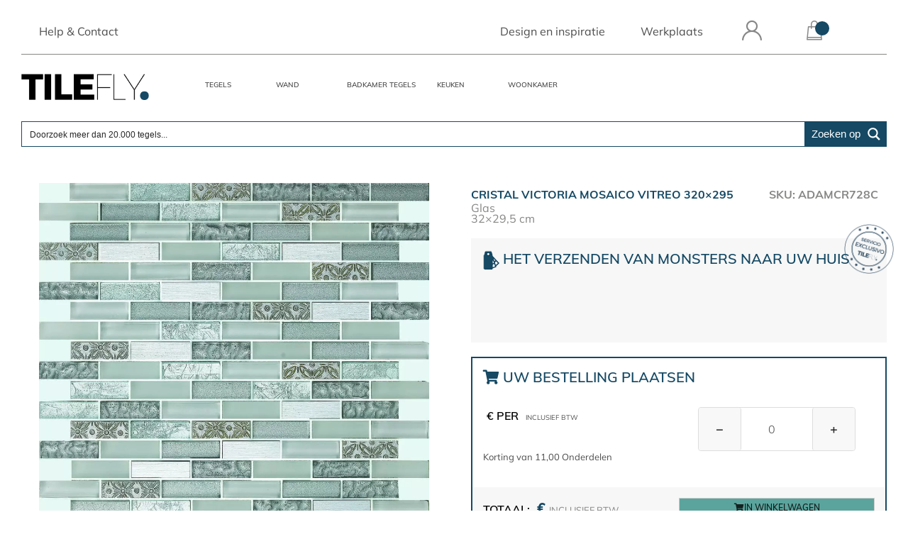

--- FILE ---
content_type: text/html; charset=UTF-8
request_url: https://tilefly.com/nl/product/cristal-victoria-mosaico-vitreo-320x295/
body_size: 26294
content:
<!DOCTYPE html><html lang="nl-NL" prefix="og: https://ogp.me/ns#"><head><script data-no-optimize="1">var litespeed_docref=sessionStorage.getItem("litespeed_docref");litespeed_docref&&(Object.defineProperty(document,"referrer",{get:function(){return litespeed_docref}}),sessionStorage.removeItem("litespeed_docref"));</script> <script type="litespeed/javascript">!function(t,e){var o,n,p,r;e.__SV||(window.posthog&&window.posthog.__loaded)||(window.posthog=e,e._i=[],e.init=function(i,s,a){function g(t,e){var o=e.split(".");2==o.length&&(t=t[o[0]],e=o[1]),t[e]=function(){t.push([e].concat(Array.prototype.slice.call(arguments,0)))}}(p=t.createElement("script")).type="text/javascript",p.crossOrigin="anonymous",p.async=!0,p.src=s.api_host.replace(".i.posthog.com","-assets.i.posthog.com")+"/static/array.js",(r=t.getElementsByTagName("script")[0]).parentNode.insertBefore(p,r);var u=e;for(void 0!==a?u=e[a]=[]:a="posthog",u.people=u.people||[],u.toString=function(t){var e="posthog";return"posthog"!==a&&(e+="."+a),t||(e+=" (stub)"),e},u.people.toString=function(){return u.toString(1)+".people (stub)"},o="init Rr Mr fi Or Ar ci Tr Cr capture Mi calculateEventProperties Lr register register_once register_for_session unregister unregister_for_session Hr getFeatureFlag getFeatureFlagPayload isFeatureEnabled reloadFeatureFlags updateEarlyAccessFeatureEnrollment getEarlyAccessFeatures on onFeatureFlags onSurveysLoaded onSessionId getSurveys getActiveMatchingSurveys renderSurvey displaySurvey canRenderSurvey canRenderSurveyAsync identify setPersonProperties group resetGroups setPersonPropertiesForFlags resetPersonPropertiesForFlags setGroupPropertiesForFlags resetGroupPropertiesForFlags reset get_distinct_id getGroups get_session_id get_session_replay_url alias set_config startSessionRecording stopSessionRecording sessionRecordingStarted captureException loadToolbar get_property getSessionProperty Ur jr createPersonProfile zr kr Br opt_in_capturing opt_out_capturing has_opted_in_capturing has_opted_out_capturing get_explicit_consent_status is_capturing clear_opt_in_out_capturing Dr debug M Nr getPageViewId captureTraceFeedback captureTraceMetric $r".split(" "),n=0;n<o.length;n++)g(u,o[n]);e._i.push([i,s,a])},e.__SV=1)}(document,window.posthog||[]);posthog.init('phc_neVpq7EJLGTbwvLovpgXbsfogbwASdzaPrwUzxCslCc',{api_host:'https://eu.i.posthog.com',defaults:'2025-05-24',person_profiles:'always',rageclick:{css_selector_ignorelist:['.qty-btn']},integrations:{crispChat:!0,},session_recording:{strictMinimumDuration:!0,}})</script> <meta charset="UTF-8"><meta name="viewport" content="width=device-width, initial-scale=1"><meta name="robots" content="Index,Follow"><meta name="p:domain_verify" content="ed923a0743d83474646e15c9efc7254c"/><meta name="facebook-domain-verification" content="7gti0dwkgqov0bb3un5xoaml9elrqg" /><link rel='preconnect' href='https://connect.facebook.net' /><link rel="alternate" hreflang="es" href="https://tilefly.com/es/producto/cristal-victoria-mosaico-vitreo-320x295/" /><link rel="alternate" hreflang="fr" href="https://tilefly.com/fr/produit/cristal-victoria-mosaico-vitreo-320x295/" /><link rel="alternate" hreflang="de" href="https://tilefly.com/de/produkt/cristal-victoria-mosaico-vitreo-320x295/" /><link rel="alternate" hreflang="nl" href="https://tilefly.com/nl/product/cristal-victoria-mosaico-vitreo-320x295/" /><link rel="alternate" hreflang="it" href="https://tilefly.com/it/prodotto/cristal-victoria-mosaico-vitreo-320x295/" /><link rel="alternate" hreflang="x-default" href="https://tilefly.com/es/producto/cristal-victoria-mosaico-vitreo-320x295/" /><title>CRISTAL VICTORIA MOSAICO VITREO 320x295 | TILEFLY</title><meta name="description" content="Mosaicos decorativos de Alta Calidad y excelente durabilidad."/><meta name="robots" content="follow, index, max-snippet:-1, max-video-preview:-1, max-image-preview:large"/><link rel="canonical" href="https://tilefly.com/nl/product/cristal-victoria-mosaico-vitreo-320x295/" /><meta property="og:locale" content="nl_NL" /><meta property="og:type" content="product" /><meta property="og:title" content="CRISTAL VICTORIA MOSAICO VITREO 320x295 | TILEFLY" /><meta property="og:description" content="Mosaicos decorativos de Alta Calidad y excelente durabilidad." /><meta property="og:url" content="https://tilefly.com/nl/product/cristal-victoria-mosaico-vitreo-320x295/" /><meta property="og:site_name" content="TILEFLY" /><meta property="fb:app_id" content="966242223397117" /><meta property="og:image" content="https://tilefly.com/wp-content/uploads/2020/09/CRISTAL-VICTORIA-MOSAICO-VITREO-320x295x8.jpg" /><meta property="og:image:secure_url" content="https://tilefly.com/wp-content/uploads/2020/09/CRISTAL-VICTORIA-MOSAICO-VITREO-320x295x8.jpg" /><meta property="og:image:width" content="1299" /><meta property="og:image:height" content="1181" /><meta property="og:image:alt" content="Tilefly.com CRISTAL VICTORIA MOSAICO VITREO 320x295" /><meta property="og:image:type" content="image/jpeg" /><meta property="product:availability" content="instock" /><meta property="product:retailer_item_id" content="ADAMCR728C" /><meta name="twitter:card" content="summary_large_image" /><meta name="twitter:title" content="CRISTAL VICTORIA MOSAICO VITREO 320x295 | TILEFLY" /><meta name="twitter:description" content="Mosaicos decorativos de Alta Calidad y excelente durabilidad." /><meta name="twitter:image" content="https://tilefly.com/wp-content/uploads/2020/09/CRISTAL-VICTORIA-MOSAICO-VITREO-320x295x8.jpg" /><meta name="twitter:label1" content="Prijs" /><meta name="twitter:data1" content="16,94&euro;" /><meta name="twitter:label2" content="Beschikbaarheid" /><meta name="twitter:data2" content="Op voorraad" /> <script type="application/ld+json" class="rank-math-schema-pro">{"@context":"https://schema.org","@graph":[{"@type":"Place","@id":"https://tilefly.com/nl/#place/","address":{"@type":"PostalAddress","streetAddress":"Avenida del mediterraneo 87","addressLocality":"Onda","addressRegion":"Comunidad Valenciana","postalCode":"12200","addressCountry":"Spain"}},{"@type":"Organization","@id":"https://tilefly.com/nl/#organization/","name":"TILEFLY","url":"https://tilefly.com/","sameAs":["https://www.facebook.com/tilefly/"],"email":"info@tilefly.com","address":{"@type":"PostalAddress","streetAddress":"Avenida del mediterraneo 87","addressLocality":"Onda","addressRegion":"Comunidad Valenciana","postalCode":"12200","addressCountry":"Spain"},"logo":{"@type":"ImageObject","@id":"https://tilefly.com/nl/#logo/","url":"http://tilefly.com/wp-content/uploads/2019/06/cropped-cropped-logo-tilefly.png","contentUrl":"http://tilefly.com/wp-content/uploads/2019/06/cropped-cropped-logo-tilefly.png","caption":"TILEFLY","inLanguage":"nl-NL","width":"567","height":"115"},"contactPoint":[{"@type":"ContactPoint","telephone":"+34-960-018-760","contactType":"customer support"}],"legalName":"marco@tilefly.com","location":{"@id":"https://tilefly.com/nl/#place/"}},{"@type":"WebSite","@id":"https://tilefly.com/nl/#website/","url":"https://tilefly.com/nl/","name":"TILEFLY","publisher":{"@id":"https://tilefly.com/nl/#organization/"},"inLanguage":"nl-NL"},{"@type":"ImageObject","@id":"https://tilefly.com/wp-content/uploads/2020/09/CRISTAL-VICTORIA-MOSAICO-VITREO-320x295x8.jpg","url":"https://tilefly.com/wp-content/uploads/2020/09/CRISTAL-VICTORIA-MOSAICO-VITREO-320x295x8.jpg","width":"1299","height":"1181","caption":"Tilefly.com CRISTAL VICTORIA MOSAICO VITREO 320x295","inLanguage":"nl-NL"},{"@type":"BreadcrumbList","@id":"https://tilefly.com/nl/product/cristal-victoria-mosaico-vitreo-320x295/#breadcrumb","itemListElement":[{"@type":"ListItem","position":"1","item":{"@id":"https://tilefly.com/nl","name":"Home"}},{"@type":"ListItem","position":"2","item":{"@id":"https://tilefly.com/nl/product/cristal-victoria-mosaico-vitreo-320x295/","name":"CRISTAL VICTORIA MOSAICO VITREO 320&#215;295"}}]},{"@type":"ItemPage","@id":"https://tilefly.com/nl/product/cristal-victoria-mosaico-vitreo-320x295/#webpage","url":"https://tilefly.com/nl/product/cristal-victoria-mosaico-vitreo-320x295/","name":"CRISTAL VICTORIA MOSAICO VITREO 320x295 | TILEFLY","datePublished":"2020-09-04T11:13:24+02:00","dateModified":"2020-09-04T11:13:24+02:00","isPartOf":{"@id":"https://tilefly.com/nl/#website/"},"primaryImageOfPage":{"@id":"https://tilefly.com/wp-content/uploads/2020/09/CRISTAL-VICTORIA-MOSAICO-VITREO-320x295x8.jpg"},"inLanguage":"nl-NL","breadcrumb":{"@id":"https://tilefly.com/nl/product/cristal-victoria-mosaico-vitreo-320x295/#breadcrumb"}},{"@type":"Product","name":"CRISTAL VICTORIA MOSAICO VITREO 320x295 | TILEFLY","description":"Mosaicos decorativos de Alta Calidad y excelente durabilidad.","sku":"ADAMCR728C","category":"Badkamer Tegels","mainEntityOfPage":{"@id":"https://tilefly.com/nl/product/cristal-victoria-mosaico-vitreo-320x295/#webpage"},"weight":{"@type":"QuantitativeValue","unitCode":"KGM","value":"1.44"},"image":[{"@type":"ImageObject","url":"https://tilefly.com/wp-content/uploads/2020/09/CRISTAL-VICTORIA-MOSAICO-VITREO-320x295x8.jpg","height":"1181","width":"1299"}],"offers":{"@type":"Offer","price":"16.94","priceCurrency":"EUR","priceValidUntil":"2027-12-31","availability":"http://schema.org/InStock","itemCondition":"NewCondition","url":"https://tilefly.com/nl/product/cristal-victoria-mosaico-vitreo-320x295/","seller":{"@type":"Organization","@id":"https://tilefly.com/nl/","name":"TILEFLY","url":"https://tilefly.com/nl/","logo":"http://tilefly.com/wp-content/uploads/2019/06/cropped-cropped-logo-tilefly.png"}},"color":"Grijs","additionalProperty":[{"@type":"PropertyValue","name":"pa_c_especiales","value":"Moza\u00efeken"},{"@type":"PropertyValue","name":"pa_ubicacion","value":"Exterieur, Binnen"},{"@type":"PropertyValue","name":"pa_pais","value":"Spanje"},{"@type":"PropertyValue","name":"pa_acabado","value":"Glans, Satijn"},{"@type":"PropertyValue","name":"pa_material","value":"Glas"}],"brand":{"@type":"Brand","name":"AMERICAN DEKOR"},"aggregateRating":{"@type":"aggregateRating"},"@id":"https://tilefly.com/nl/product/cristal-victoria-mosaico-vitreo-320x295/#richSnippet"}]}</script> <link rel='dns-prefetch' href='//client.crisp.chat' /><link rel="alternate" title="oEmbed (JSON)" type="application/json+oembed" href="https://tilefly.com/nl/wp-json/oembed/1.0/embed?url=https%3A%2F%2Ftilefly.com%2Fnl%2Fproduct%2Fcristal-victoria-mosaico-vitreo-320x295%2F" /><link rel="alternate" title="oEmbed (XML)" type="text/xml+oembed" href="https://tilefly.com/nl/wp-json/oembed/1.0/embed?url=https%3A%2F%2Ftilefly.com%2Fnl%2Fproduct%2Fcristal-victoria-mosaico-vitreo-320x295%2F&#038;format=xml" /><link data-optimized="2" rel="stylesheet" href="https://tilefly.com/wp-content/litespeed/css/79f68161d5702a6bc6e81c01669cfb4f.css?ver=5f95c" /><link rel="preload" as="image" href="https://tilefly.com/wp-content/uploads/2019/06/cropped-cropped-logo-tilefly.png"><link rel="preload" as="image" href="https://tilefly.com/wp-content/uploads/2019/01/icno-solicita-muestra-1.png"><link rel="preload" as="image" href="https://tilefly.com/wp-content/uploads/2019/01/sello-tilefly.png"><link rel='stylesheet' id='ovejabeja-bootstrap-css' href='https://tilefly.com/wp-content/plugins/ovejabeja-boostrap/assets/css/ovejabeja-bootstrap.css?ver=1768813660' type='text/css' media='all' /><link rel='stylesheet' id='theme-style-css' href='https://tilefly.com/wp-content/themes/ovejabeja-vol1/style.css?ver=1764111147' type='text/css' media='all' /><link rel='stylesheet' id='icomoon-css' href='https://tilefly.com/wp-content/themes/ovejabeja-vol1-child/fonts/icomoon/style.css?ver=1678734656' type='text/css' media='all' /><link rel='stylesheet' id='ovejabeja-vol1-style-css' href='https://tilefly.com/wp-content/themes/ovejabeja-vol1-child/style.css?ver=1764111147' type='text/css' media='all' /> <script id="nsc_bara_consent_mode_default_script" data-pagespeed-no-defer data-cfasync nowprocket data-no-optimize="1" data-no-defer="1" type="text/javascript">window.nsc_bara_consentModeConfig = {"analytics_storage":["essential","analytics","person","ads"],"ad_storage":["ads"],"ad_personalization":["ads"],"ad_user_data":["ads"],"functionality_storage":["essential","analytics","person","ads"],"personalization_storage":["person"],"security_storage":["essential","analytics","person","ads"]};
        window["dataLayer"] = window["dataLayer"] || [];
        function gtag() {
            window["dataLayer"].push(arguments);
        }
        gtag("consent", "default", {"analytics_storage":"granted","ad_storage":"denied","ad_personalization":"denied","ad_user_data":"denied","functionality_storage":"granted","personalization_storage":"denied","security_storage":"granted"});
        gtag("set", "ads_data_redaction", 1);gtag("set", "url_passthrough", 1);
        window["dataLayer"].push({event:"consent_mode_default", "consentType": "detailedRev"});</script> <script id="nsc_bara_consent_mode_update_script" data-pagespeed-no-defer data-cfasync nowprocket data-no-optimize="1" data-no-defer="1" type="text/javascript">!function(e,n,o,t,r){if(!1===function(){if(c(o))return!0;return!1}())return;let i=!1;function a(e){if("newBanner"===n){const n=function(){if(!1!==i)return i;const e=c(o);let n=!1;try{n=JSON.parse(decodeURIComponent(e))}catch(e){return console.warn(e),!1}return n}();return!(!n.categories||!n.categories.includes(e))}const t=function(e){if(["detailed","detailedRev","detailedRevDeny"].includes(n))return o+"_"+e;return o}(e),r=c(t),a="dismiss"===r?"allow":r;if(!["allow","deny"].includes(a))throw new Error(`Cookie Banner: Invalid cookie value: ${a} for cookie: ${t}. This might happen, if the you changed your cookie banner, but forgot to update the consent setting in "consent apis" accordingly.`);return["opt-in","opt-out","info"].includes(n)?a===e:"allow"===a}function c(e){return document.cookie.match("(^|;)\\s*"+e+"\\s*=\\s*([^;]+)")?.pop()||""}!function(){const o={},i=Object.keys(t);for(let e=0;e<i.length;e+=1){const n=t[i[e]].filter((e=>a(e)));n&&Array.isArray(n)&&n.length>0?o[i[e]]="granted":o[i[e]]="denied"}window[e]=window[e]||[],function(){window[e].push(arguments)}("consent","update",o),!0===window.nsc_bara_pushUETconsent&&(window.uetq=window.uetq||[],window.uetq.push("consent","update",{ad_storage:o.ad_storage}));if(window[e].push({event:"consent_mode_update",consentType:n,method:"pushed per inline."}),r){if(console.log("cleanedGtagValuesUpdate from PHP",JSON.parse(r)),console.log("cleanedGtagValuesUpdate internal JS",o),r!==JSON.stringify(o))throw new Error("💀💀💀💀💀 PHP and JS DIFFER 💀💀💀💀💀💀");console.log("%c All GOOD PHP and JS seems to be the same. ","background: #cef5d8; color: #5c5e5c")}}()}
      ("dataLayer","detailedRev","cookieconsent_status",window.nsc_bara_consentModeConfig, "");</script><script id='nsc_bar_get_dataLayer_banner_init_script' nowprocket data-pagespeed-no-defer data-cfasync data-no-optimize='1' data-no-defer='1' type='text/javascript'>!function(e,o,n,s){const c={"cookieconsent_status":{"value":"","defaultValue":"nochoice"},"cookieconsent_status_essential":{"value":"","defaultValue":"allow"},"cookieconsent_status_analytics":{"value":"","defaultValue":"deny"},"cookieconsent_status_person":{"value":"","defaultValue":"deny"},"cookieconsent_status_ads":{"value":"","defaultValue":"deny"}},i="dataLayer",t=Object.keys(c),a={event:"beautiful_cookie_consent_initialized"};for(let e=0;e<t.length;e++)a[t[e]]=d(t[e],"detailedRev")||c[t[e]].defaultValue,"dismiss"===a[t[e]]&&(a[t[e]]="allow");function d(e,o){if("newBanner"!==o)return l(e);let n=l("cookieconsent_status");return n?(n=decodeURIComponent(n),n?(n=JSON.parse(n),n?!0===n.categories.includes(e)?"allow":"deny":(console.warn("cookie not found 3"),!1)):(console.warn("cookie not found 2"),!1)):(console.warn("cookie not found 1"),!1)}function l(e){return document.cookie.match("(^|;)\\s*"+e+"\\s*=\\s*([^;]+)")?.pop()||""}window[i]=window[i]||[],window[i].push(a)}();</script><script type="litespeed/javascript" data-src="https://tilefly.com/wp-includes/js/jquery/jquery.min.js?ver=3.7.1" id="jquery-core-js"></script> <script type="litespeed/javascript" data-src="https://tilefly.com/wp-includes/js/jquery/jquery-migrate.min.js?ver=3.4.1" id="jquery-migrate-js"></script> <script id="wpml-cookie-js-extra" type="litespeed/javascript">var wpml_cookies={"wp-wpml_current_language":{"value":"nl","expires":1,"path":"/"}};var wpml_cookies={"wp-wpml_current_language":{"value":"nl","expires":1,"path":"/"}}</script> <script id="nsc_bara_gtm_loader_js-js-before" type="litespeed/javascript">var nsc_bara_php_gtm_vars={"gtm_id":"GTM-MPPNMJN","dataLayerName":"dataLayer","gtmHostname":"www.googletagmanager.com","gtmUrl":""}</script> <script id="tp-js-js-extra" type="litespeed/javascript">var trustpilot_settings={"key":"RGHTJVOkQAMu9kgB","TrustpilotScriptUrl":"https://invitejs.trustpilot.com/tp.min.js","IntegrationAppUrl":"//ecommscript-integrationapp.trustpilot.com","PreviewScriptUrl":"//ecommplugins-scripts.trustpilot.com/v2.1/js/preview.min.js","PreviewCssUrl":"//ecommplugins-scripts.trustpilot.com/v2.1/css/preview.min.css","PreviewWPCssUrl":"//ecommplugins-scripts.trustpilot.com/v2.1/css/preview_wp.css","WidgetScriptUrl":"//widget.trustpilot.com/bootstrap/v5/tp.widget.bootstrap.min.js"}</script> <script id="wc-add-to-cart-js-extra" type="litespeed/javascript">var wc_add_to_cart_params={"ajax_url":"/wp-admin/admin-ajax.php?lang=nl","wc_ajax_url":"/nl/?wc-ajax=%%endpoint%%","i18n_view_cart":"Bekijk winkelwagen","cart_url":"https://tilefly.com/nl/winkelwagen/","is_cart":"","cart_redirect_after_add":"no"}</script> <script id="wc-single-product-js-extra" type="litespeed/javascript">var wc_single_product_params={"i18n_required_rating_text":"Selecteer een waardering","i18n_rating_options":["1 van de 5 sterren","2 van de 5 sterren","3 van de 5 sterren","4 van de 5 sterren","5 van de 5 sterren"],"i18n_product_gallery_trigger_text":"Afbeeldinggalerij in volledig scherm bekijken","review_rating_required":"yes","flexslider":{"rtl":!1,"animation":"slide","smoothHeight":!0,"directionNav":!0,"controlNav":"thumbnails","slideshow":!1,"animationSpeed":500,"animationLoop":!1,"allowOneSlide":!1,"prevText":"\u003Cspan class=\"icon-semiflecha-izq\"\u003E\u003C/span\u003E","nextText":"\u003Cspan class=\"icon-semiflecha-der\"\u003E\u003C/span\u003E","sync":".flex-control-thumbs"},"zoom_enabled":"1","zoom_options":[],"photoswipe_enabled":"1","photoswipe_options":{"shareEl":!1,"closeOnScroll":!1,"history":!1,"hideAnimationDuration":0,"showAnimationDuration":0},"flexslider_enabled":"1"}</script> <script id="woocommerce-js-extra" type="litespeed/javascript">var woocommerce_params={"ajax_url":"/wp-admin/admin-ajax.php?lang=nl","wc_ajax_url":"/nl/?wc-ajax=%%endpoint%%","i18n_password_show":"Wachtwoord weergeven","i18n_password_hide":"Wachtwoord verbergen"}</script> <link rel="https://api.w.org/" href="https://tilefly.com/nl/wp-json/" /><link rel="alternate" title="JSON" type="application/json" href="https://tilefly.com/nl/wp-json/wp/v2/product/76942" /><link rel="EditURI" type="application/rsd+xml" title="RSD" href="https://tilefly.com/xmlrpc.php?rsd" /><meta name="generator" content="WordPress 6.9" /><meta name="generator" content="WPML ver:4.8.6 stt:37,4,3,27,2;" /><meta name="p:domain_verify" content="1a98ae305ee6ebe864927a1fbd9373f4"/><meta name="google-site-verification" content="lhNxhVmb25e07O4D1PvCZzd4To4TJQRYqT5oZKcSNdI" />
<noscript><style>.woocommerce-product-gallery{ opacity: 1 !important; }</style></noscript><link rel="icon" href="https://tilefly.com/wp-content/uploads/2019/07/cropped-logo-32x32.png" sizes="32x32" /><link rel="icon" href="https://tilefly.com/wp-content/uploads/2019/07/cropped-logo-192x192.png" sizes="192x192" /><link rel="apple-touch-icon" href="https://tilefly.com/wp-content/uploads/2019/07/cropped-logo-180x180.png" /><meta name="msapplication-TileImage" content="https://tilefly.com/wp-content/uploads/2019/07/cropped-logo-270x270.png" />
 <script type="litespeed/javascript">(function(w,d,s,l,i){w[l]=w[l]||[];w[l].push({'gtm.start':new Date().getTime(),event:'gtm.js'});var f=d.getElementsByTagName(s)[0],j=d.createElement(s),dl=l!='dataLayer'?'&l='+l:'';j.async=!0;j.src='https://www.googletagmanager.com/gtm.js?id='+i+dl;f.parentNode.insertBefore(j,f)})(window,document,'script','dataLayer','GTM-MPPNMJN')</script> </head><body class="wp-singular product-template-default single single-product postid-76942 wp-custom-logo wp-theme-ovejabeja-vol1 wp-child-theme-ovejabeja-vol1-child theme-ovejabeja-vol1 woocommerce woocommerce-page woocommerce-no-js">
<noscript><iframe data-lazyloaded="1" src="about:blank" data-litespeed-src="https://www.googletagmanager.com/ns.html?id=GTM-MPPNMJN"
height="0" width="0" style="display:none;visibility:hidden"></iframe></noscript><div id="page" class="site">
<a class="skip-link screen-reader-text" href="#content">Skip to content</a><header id="masthead" class="site-header sticky"><div class="real-menu container"><div class="pre-menu" id="pre-menu"><div class="menu-menu-holandes-container"><ul id="primary-menu" class="menu"><li id="menu-item-518765" class="menu-item menu-item-type-post_type menu-item-object-page menu-item-518765"><a href="https://tilefly.com/nl/help-en-contact/">Help &amp; Contact</a></li><li id="menu-item-518766" class="menu-item menu-item-type-post_type menu-item-object-page menu-item-518766"><a href="https://tilefly.com/nl/design-en-inspiratie/">Design en inspiratie</a></li><li id="menu-item-518767" class="menu-item menu-item-type-post_type menu-item-object-page menu-item-518767"><a href="https://tilefly.com/nl/werkplaats-tilefly/">Werkplaats</a></li><li id="menu-item-518768" class="menu-item menu-item-type-post_type menu-item-object-page menu-item-518768"><a href="https://tilefly.com/nl/mijn-account/"><div class="login-box" aria-label="Login"><i class="icon-login"></i><span></span></div></a></li><li id="menu-item-518769" class="menu-item menu-item-type-post_type menu-item-object-page menu-item-518769"><a href="https://tilefly.com/nl/winkelwagen/"><div class="login-box" aria-label="Cart"><i class="icon-cesta"></i><div id="np-carrito"></div><span></span></div></a></li></ul></div></div><div class="main-menu"><div class="logo" id="logo"><a href="https://tilefly.com/nl/" class="custom-logo-link" rel="home"><img width="567" height="115" src="https://tilefly.com/wp-content/uploads/2019/06/cropped-cropped-logo-tilefly.png" class="custom-logo" alt="TILEFLY" decoding="sync" fetchpriority="high" srcset="https://tilefly.com/wp-content/uploads/2019/06/cropped-cropped-logo-tilefly.png 567w, https://tilefly.com/wp-content/uploads/2019/06/cropped-cropped-logo-tilefly-300x61.png 300w" sizes="(max-width: 567px) 100vw, 567px"/></a></div><nav id="site-navigation" class="main-navigation"><div id="categories-menu">
<a id="icon_menu_responsive"><i class="fas fa-bars" style="margin-left: 2%;color: #154964; font-size: 32px; margin-top: 10px;"></i><br></a><div class="menu-categories-holandes-container"><ul id="menu-categories-holandes" class="menu"><li id="menu-item-584156" class="menu-item menu-item-type-post_type menu-item-object-page menu-item-584156"><a href="https://tilefly.com/nl/tegels/">Tegels</a></li><li id="menu-item-518759" class="menu-item menu-item-type-post_type menu-item-object-page menu-item-518759"><a href="https://tilefly.com/nl/tegels/gebruik/wand/">Wand</a></li><li id="menu-item-518760" class="menu-item menu-item-type-post_type menu-item-object-page menu-item-518760"><a href="https://tilefly.com/nl/tegels/ruimtes/bad/">Badkamer Tegels</a></li><li id="menu-item-518761" class="menu-item menu-item-type-post_type menu-item-object-page menu-item-518761"><a href="https://tilefly.com/nl/tegels/ruimtes/keuken/">Keuken</a></li><li id="menu-item-584157" class="menu-item menu-item-type-post_type menu-item-object-page menu-item-584157"><a href="https://tilefly.com/nl/tegels/ruimtes/woonkamer/">Woonkamer</a></li></ul></div><div class="menu-categories-holandes-container"><ul id="mySidenav" class="sidenav"><li class="menu-item menu-item-type-post_type menu-item-object-page menu-item-584156"><a href="https://tilefly.com/nl/tegels/">Tegels</a></li><li class="menu-item menu-item-type-post_type menu-item-object-page menu-item-518759"><a href="https://tilefly.com/nl/tegels/gebruik/wand/">Wand</a></li><li class="menu-item menu-item-type-post_type menu-item-object-page menu-item-518760"><a href="https://tilefly.com/nl/tegels/ruimtes/bad/">Badkamer Tegels</a></li><li class="menu-item menu-item-type-post_type menu-item-object-page menu-item-518761"><a href="https://tilefly.com/nl/tegels/ruimtes/keuken/">Keuken</a></li><li class="menu-item menu-item-type-post_type menu-item-object-page menu-item-584157"><a href="https://tilefly.com/nl/tegels/ruimtes/woonkamer/">Woonkamer</a></li></ul></div></div>
<br/><div class="asp_w_container asp_w_container_1 asp_w_container_1_1" data-id="1" data-instance="1"><div class='asp_w asp_m asp_m_1 asp_m_1_1 wpdreams_asp_sc wpdreams_asp_sc-1 ajaxsearchpro asp_main_container asp_non_compact' data-id="1" data-name="Buscar Productos" data-instance="1" id='ajaxsearchpro1_1'><div class="probox"><div class='prosettings' style='display:none;' data-opened=0><div class='innericon'><svg xmlns="http://www.w3.org/2000/svg" width="22" height="22" viewBox="0 0 512 512"><path d="M170 294c0 33.138-26.862 60-60 60-33.137 0-60-26.862-60-60 0-33.137 26.863-60 60-60 33.138 0 60 26.863 60 60zm-60 90c-6.872 0-13.565-.777-20-2.243V422c0 11.046 8.954 20 20 20s20-8.954 20-20v-40.243c-6.435 1.466-13.128 2.243-20 2.243zm0-180c6.872 0 13.565.777 20 2.243V90c0-11.046-8.954-20-20-20s-20 8.954-20 20v116.243c6.435-1.466 13.128-2.243 20-2.243zm146-7c12.13 0 22 9.87 22 22s-9.87 22-22 22-22-9.87-22-22 9.87-22 22-22zm0-38c-33.137 0-60 26.863-60 60 0 33.138 26.863 60 60 60 33.138 0 60-26.862 60-60 0-33.137-26.862-60-60-60zm0-30c6.872 0 13.565.777 20 2.243V90c0-11.046-8.954-20-20-20s-20 8.954-20 20v41.243c6.435-1.466 13.128-2.243 20-2.243zm0 180c-6.872 0-13.565-.777-20-2.243V422c0 11.046 8.954 20 20 20s20-8.954 20-20V306.757c-6.435 1.466-13.128 2.243-20 2.243zm146-75c-33.137 0-60 26.863-60 60 0 33.138 26.863 60 60 60 33.138 0 60-26.862 60-60 0-33.137-26.862-60-60-60zm0-30c6.872 0 13.565.777 20 2.243V90c0-11.046-8.954-20-20-20s-20 8.954-20 20v116.243c6.435-1.466 13.128-2.243 20-2.243zm0 180c-6.872 0-13.565-.777-20-2.243V422c0 11.046 8.954 20 20 20s20-8.954 20-20v-40.243c-6.435 1.466-13.128 2.243-20 2.243z"/></svg></div></div><div class='proinput'><form role="search" action='#' autocomplete="off" aria-label="Search form"><input type='search' class='orig' placeholder='Doorzoek meer dan 20.000 tegels...' name='phrase' value='' aria-label="Search input" autocomplete="off"/><input type='text' class='autocomplete' name='phrase' value='' aria-label="Search autocomplete input" aria-hidden="true" tabindex="-1" autocomplete="off" disabled/></form></div><button class='promagnifier' aria-label="Search magnifier button"><span class='asp_text_button'> Zoeken op </span><span class='innericon'><svg xmlns="http://www.w3.org/2000/svg" width="22" height="22" viewBox="0 0 512 512"><path d="M460.355 421.59l-106.51-106.512c20.04-27.553 31.884-61.437 31.884-98.037C385.73 124.935 310.792 50 218.685 50c-92.106 0-167.04 74.934-167.04 167.04 0 92.107 74.935 167.042 167.04 167.042 34.912 0 67.352-10.773 94.184-29.158L419.945 462l40.41-40.41zM100.63 217.04c0-65.095 52.96-118.055 118.056-118.055 65.098 0 118.057 52.96 118.057 118.056 0 65.097-52.96 118.057-118.057 118.057-65.096 0-118.055-52.96-118.055-118.056z"/></svg></span><span class="asp_clear"></span></button><div class='proloading'><div class="asp_loader"><div class="asp_loader-inner asp_simple-circle"></div></div></div><div class='proclose'><svg version="1.1" xmlns="http://www.w3.org/2000/svg" xmlns:xlink="http://www.w3.org/1999/xlink" x="0px" y="0px" width="512px" height="512px" viewBox="0 0 512 512" enable-background="new 0 0 512 512" xml:space="preserve"><polygon points="438.393,374.595 319.757,255.977 438.378,137.348 374.595,73.607 255.995,192.225 137.375,73.622 73.607,137.352 192.246,255.983 73.622,374.625 137.352,438.393 256.002,319.734 374.652,438.378 "/></svg></div></div></div><div class='asp_data_container' style="display:none !important;"><div class="asp_init_data" style="display:none !important;" id="asp_init_id_1_1" data-asp-id="1" data-asp-instance="1" data-settings="{&quot;animations&quot;:{&quot;pc&quot;:{&quot;settings&quot;:{&quot;anim&quot;:&quot;fadedrop&quot;,&quot;dur&quot;:300},&quot;results&quot;:{&quot;anim&quot;:&quot;fadedrop&quot;,&quot;dur&quot;:300},&quot;items&quot;:&quot;fadeInDown&quot;},&quot;mob&quot;:{&quot;settings&quot;:{&quot;anim&quot;:&quot;fadedrop&quot;,&quot;dur&quot;:&quot;300&quot;},&quot;results&quot;:{&quot;anim&quot;:&quot;fadedrop&quot;,&quot;dur&quot;:&quot;300&quot;},&quot;items&quot;:&quot;voidanim&quot;}},&quot;autocomplete&quot;:{&quot;enabled&quot;:0,&quot;trigger_charcount&quot;:0,&quot;googleOnly&quot;:0,&quot;lang&quot;:&quot;es&quot;,&quot;mobile&quot;:0},&quot;autop&quot;:{&quot;state&quot;:&quot;disabled&quot;,&quot;phrase&quot;:&quot;marmol&quot;,&quot;count&quot;:18},&quot;charcount&quot;:2,&quot;closeOnDocClick&quot;:1,&quot;compact&quot;:{&quot;enabled&quot;:0,&quot;focus&quot;:1,&quot;width&quot;:&quot;100%&quot;,&quot;width_tablet&quot;:&quot;480px&quot;,&quot;width_phone&quot;:&quot;320px&quot;,&quot;closeOnMagnifier&quot;:1,&quot;closeOnDocument&quot;:0,&quot;position&quot;:&quot;static&quot;,&quot;overlay&quot;:0},&quot;cptArchive&quot;:{&quot;useAjax&quot;:0,&quot;selector&quot;:&quot;#main&quot;,&quot;url&quot;:&quot;&quot;},&quot;detectVisibility&quot;:0,&quot;divi&quot;:{&quot;bodycommerce&quot;:0},&quot;focusOnPageload&quot;:0,&quot;fss_layout&quot;:&quot;column&quot;,&quot;highlight&quot;:0,&quot;highlightWholewords&quot;:1,&quot;homeurl&quot;:&quot;https:\/\/tilefly.com\/nl\/&quot;,&quot;is_results_page&quot;:0,&quot;isotopic&quot;:{&quot;itemWidth&quot;:&quot;200px&quot;,&quot;itemWidthTablet&quot;:&quot;200px&quot;,&quot;itemWidthPhone&quot;:&quot;200px&quot;,&quot;itemHeight&quot;:&quot;200px&quot;,&quot;itemHeightTablet&quot;:&quot;200px&quot;,&quot;itemHeightPhone&quot;:&quot;200px&quot;,&quot;pagination&quot;:1,&quot;rows&quot;:2,&quot;gutter&quot;:3,&quot;showOverlay&quot;:1,&quot;blurOverlay&quot;:0,&quot;hideContent&quot;:0},&quot;itemscount&quot;:4,&quot;loaderLocation&quot;:&quot;auto&quot;,&quot;mobile&quot;:{&quot;trigger_on_type&quot;:0,&quot;click_action&quot;:&quot;ajax_search&quot;,&quot;return_action&quot;:&quot;ajax_search&quot;,&quot;click_action_location&quot;:&quot;same&quot;,&quot;return_action_location&quot;:&quot;same&quot;,&quot;redirect_url&quot;:&quot;?s={phrase}&quot;,&quot;elementor_url&quot;:&quot;https:\/\/tilefly.com\/nl\/?asp_ls={phrase}&quot;,&quot;menu_selector&quot;:&quot;#menu-toggle&quot;,&quot;hide_keyboard&quot;:1,&quot;force_res_hover&quot;:0,&quot;force_sett_hover&quot;:0,&quot;force_sett_state&quot;:&quot;closed&quot;},&quot;override_method&quot;:&quot;get&quot;,&quot;overridewpdefault&quot;:1,&quot;prescontainerheight&quot;:&quot;400px&quot;,&quot;preventBodyScroll&quot;:0,&quot;preventEvents&quot;:0,&quot;rb&quot;:{&quot;action&quot;:&quot;nothing&quot;},&quot;resPage&quot;:{&quot;useAjax&quot;:0,&quot;selector&quot;:&quot;#main&quot;,&quot;trigger_type&quot;:1,&quot;trigger_facet&quot;:1,&quot;trigger_magnifier&quot;:0,&quot;trigger_return&quot;:0},&quot;results&quot;:{&quot;width&quot;:&quot;auto&quot;,&quot;width_tablet&quot;:&quot;auto&quot;,&quot;width_phone&quot;:&quot;auto&quot;,&quot;disableClick&quot;:false},&quot;resultsSnapTo&quot;:&quot;left&quot;,&quot;resultsposition&quot;:&quot;hover&quot;,&quot;resultstype&quot;:&quot;isotopic&quot;,&quot;sb&quot;:{&quot;redirect_action&quot;:&quot;ajax_search&quot;,&quot;redirect_location&quot;:&quot;same&quot;,&quot;redirect_url&quot;:&quot;?s={phrase}&quot;,&quot;elementor_url&quot;:&quot;https:\/\/tilefly.com\/nl\/?asp_ls={phrase}&quot;},&quot;scrollBar&quot;:{&quot;horizontal&quot;:{&quot;enabled&quot;:1}},&quot;scrollToResults&quot;:{&quot;enabled&quot;:0,&quot;offset&quot;:0},&quot;select2&quot;:{&quot;nores&quot;:&quot;Geen resultaten&quot;},&quot;settings&quot;:{&quot;unselectChildren&quot;:1,&quot;unselectParent&quot;:0,&quot;hideChildren&quot;:0},&quot;settingsHideOnRes&quot;:1,&quot;settingsimagepos&quot;:&quot;right&quot;,&quot;settingsVisible&quot;:0,&quot;show_more&quot;:{&quot;enabled&quot;:0,&quot;url&quot;:&quot;?s={phrase}&quot;,&quot;elementor_url&quot;:&quot;https:\/\/tilefly.com\/nl\/?asp_ls={phrase}&quot;,&quot;action&quot;:&quot;ajax&quot;,&quot;location&quot;:&quot;same&quot;,&quot;infinite&quot;:1},&quot;singleHighlight&quot;:0,&quot;taxArchive&quot;:{&quot;useAjax&quot;:0,&quot;selector&quot;:&quot;#main&quot;,&quot;url&quot;:&quot;&quot;},&quot;lightbox&quot;:{&quot;overlay&quot;:true,&quot;overlayOpacity&quot;:0.7,&quot;overlayColor&quot;:&quot;#FFFFFF&quot;,&quot;nav&quot;:true,&quot;disableRightClick&quot;:true,&quot;close&quot;:true,&quot;animationSpeed&quot;:250,&quot;docClose&quot;:true,&quot;disableScroll&quot;:true,&quot;enableKeyboard&quot;:true},&quot;trigger&quot;:{&quot;delay&quot;:300,&quot;autocomplete_delay&quot;:310,&quot;update_href&quot;:0,&quot;facet&quot;:1,&quot;type&quot;:1,&quot;click&quot;:&quot;ajax_search&quot;,&quot;click_location&quot;:&quot;same&quot;,&quot;return&quot;:&quot;ajax_search&quot;,&quot;return_location&quot;:&quot;same&quot;,&quot;redirect_url&quot;:&quot;?s={phrase}&quot;,&quot;elementor_url&quot;:&quot;https:\/\/tilefly.com\/nl\/?asp_ls={phrase}&quot;,&quot;minWordLength&quot;:2},&quot;wooShop&quot;:{&quot;useAjax&quot;:0,&quot;selector&quot;:&quot;#main&quot;,&quot;url&quot;:&quot;&quot;}}"></div><div class='asp_hidden_data' style="display:none !important;"><div class='asp_item_overlay'><div class='asp_item_inner'><svg xmlns="http://www.w3.org/2000/svg" width="22" height="22" viewBox="0 0 512 512"><path d="M208.464 363.98c-86.564 0-156.99-70.426-156.99-156.99C51.475 120.426 121.9 50 208.465 50c86.565 0 156.99 70.426 156.99 156.99 0 86.565-70.425 156.99-156.99 156.99zm0-260.38c-57.01 0-103.39 46.382-103.39 103.39s46.38 103.39 103.39 103.39 103.39-46.38 103.39-103.39-46.38-103.39-103.39-103.39zm159.018 213.627c-14.03 20.178-31.797 37.567-52.29 51.166L408.797 462l51.728-51.73-93.044-93.043z"/></svg></div></div></div></div><div id='__original__ajaxsearchprores1_1' class='asp_w asp_r asp_r_1 asp_r_1_1 isotopic ajaxsearchpro wpdreams_asp_sc wpdreams_asp_sc-1' data-id="1" data-instance="1"><nav class="asp_navigation"><a class="asp_prev" role="button"><svg xmlns="http://www.w3.org/2000/svg" width="22" height="22" viewBox="0 0 512 512"><polygon points="142.332,104.886 197.48,50 402.5,256 197.48,462 142.332,407.113 292.727,256"/></svg></a><a class="asp_next" role="button"><svg xmlns="http://www.w3.org/2000/svg" width="22" height="22" viewBox="0 0 512 512"><polygon points="142.332,104.886 197.48,50 402.5,256 197.48,462 142.332,407.113 292.727,256"/></svg></a><ul></ul><div class="clear"></div></nav><div class="results"><div class="resdrg"></div></div><div class="asp_res_loader hiddend"><div class="asp_loader"><div class="asp_loader-inner asp_simple-circle"></div></div></div></div><div id='__original__ajaxsearchprosettings1_1' class="asp_w asp_ss asp_ss_1 asp_s asp_s_1 asp_s_1_1 wpdreams_asp_sc wpdreams_asp_sc-1 ajaxsearchpro searchsettings" data-id="1" data-instance="1"><form name='options' class="asp-fss-column" aria-label="Search settings form" autocomplete = 'off'><input type="hidden" name="current_page_id" value="76942"><input type="hidden" name="woo_currency" value="EUR"><input type='hidden' name='qtranslate_lang' value='0'/><input type='hidden' name='wpml_lang' value='nl'/><input type="hidden" name="filters_changed" value="0"><input type="hidden" name="filters_initial" value="1"><input type="hidden" name="device" value="1"><input type="hidden" value="instock" data-origvalue="instock" id="aspf1_12[_stock_status__2]" name="aspf[_stock_status__2]"><fieldset data-asp_invalid_msg="This field is required!" class="asp_filter_tax asp_filter_tax_pa_c_especiales asp_checkboxes_filter_box asp_filter_id_1 asp_filter_n_0"><legend>Caracteristicas Especiales</legend><div class='pa_c_especiales_filter_box categoryfilter asp_sett_scroll'><div class="asp_option_cat asp_option asp_option asp_option_cat_level-0" data-lvl="0" role="checkbox" aria-checked="true" asp_cat_parent="0" tabindex="0"><div class="asp_option_inner"><input type="checkbox" value="590" class="asp_pacespeciales_checkbox" aria-label="Mozaïeken" name="termset[pa_c_especiales][]" id="1_1termset_590" data-origvalue="1" checked="checked"/><div class="asp_option_checkbox"></div></div><div class="asp_option_label"> Mozaïeken</div></div><div class="asp_option_cat asp_option asp_option asp_option_cat_level-0" data-lvl="0" role="checkbox" aria-checked="true" asp_cat_parent="0" tabindex="0"><div class="asp_option_inner"><input type="checkbox" value="580" class="asp_pacespeciales_checkbox" aria-label="Imitatie cementtegels" name="termset[pa_c_especiales][]" id="1_1termset_580" data-origvalue="1" checked="checked"/><div class="asp_option_checkbox"></div></div><div class="asp_option_label"> Imitatie cementtegels</div></div><div class="asp_option_cat asp_option asp_option asp_option_cat_level-0" data-lvl="0" role="checkbox" aria-checked="true" asp_cat_parent="0" tabindex="0"><div class="asp_option_inner"><input type="checkbox" value="581" class="asp_pacespeciales_checkbox" aria-label="Houtlook" name="termset[pa_c_especiales][]" id="1_1termset_581" data-origvalue="1" checked="checked"/><div class="asp_option_checkbox"></div></div><div class="asp_option_label"> Houtlook</div></div><div class="asp_option_cat asp_option asp_option asp_option_cat_level-0" data-lvl="0" role="checkbox" aria-checked="true" asp_cat_parent="0" tabindex="0"><div class="asp_option_inner"><input type="checkbox" value="582" class="asp_pacespeciales_checkbox" aria-label="Marmerlook" name="termset[pa_c_especiales][]" id="1_1termset_582" data-origvalue="1" checked="checked"/><div class="asp_option_checkbox"></div></div><div class="asp_option_label"> Marmerlook</div></div><div class="asp_option_cat asp_option asp_option asp_option_cat_level-0" data-lvl="0" role="checkbox" aria-checked="true" asp_cat_parent="0" tabindex="0"><div class="asp_option_inner"><input type="checkbox" value="583" class="asp_pacespeciales_checkbox" aria-label="Natuursteenlook" name="termset[pa_c_especiales][]" id="1_1termset_583" data-origvalue="1" checked="checked"/><div class="asp_option_checkbox"></div></div><div class="asp_option_label"> Natuursteenlook</div></div><div class="asp_option_cat asp_option asp_option asp_option_cat_level-0" data-lvl="0" role="checkbox" aria-checked="true" asp_cat_parent="0" tabindex="0"><div class="asp_option_inner"><input type="checkbox" value="574" class="asp_pacespeciales_checkbox" aria-label="Antislip" name="termset[pa_c_especiales][]" id="1_1termset_574" data-origvalue="1" checked="checked"/><div class="asp_option_checkbox"></div></div><div class="asp_option_label"> Antislip</div></div><div class="asp_option_cat asp_option asp_option asp_option_cat_level-0" data-lvl="0" role="checkbox" aria-checked="true" asp_cat_parent="0" tabindex="0"><div class="asp_option_inner"><input type="checkbox" value="588" class="asp_pacespeciales_checkbox" aria-label="Metro" name="termset[pa_c_especiales][]" id="1_1termset_588" data-origvalue="1" checked="checked"/><div class="asp_option_checkbox"></div></div><div class="asp_option_label"> Metro</div></div></div></fieldset><div style="clear:both;"></div></form></div></div></nav></div></div></header><div id="catchFin er"></div><div id="content" class="site-content"><div id="primary" class="content-area"><main id="main" class="site-main "><article id="post-76942" class="post-76942 product type-product status-publish has-post-thumbnail product_cat-badkamer-tegels product_cat-keuken-tegel product_cat-wandtegels first instock shipping-taxable purchasable product-type-simple"><header class="entry-header"><h1 class="entry-title">CRISTAL VICTORIA MOSAICO VITREO 320&#215;295</h1></header><div class="post-thumbnail"></div><div class="entry-content"><div class="woocommerce"><div class="single-product" data-product-page-preselected-id="0"><div class="woocommerce-notices-wrapper"></div><script type="litespeed/javascript">document.addEventListener('DOMContentLiteSpeedLoaded',function(){const addToCartButton=document.getElementById('cs-add-cart');const quantityInput=document.getElementById('cantidad');const skuInput=document.getElementById('sku');if(addToCartButton&&quantityInput&&skuInput){addToCartButton.addEventListener('click',function(){const quantitySelected=parseFloat(quantityInput.value.replace(',','.'));const productSKU=skuInput.value;const productName="CRISTAL VICTORIA MOSAICO VITREO 320x295";const priceRegular=parseFloat(quantityInput.getAttribute('data-pr'));const priceDiscounted=parseFloat(quantityInput.getAttribute('data-pr-des'));const discountThreshold=parseFloat(quantityInput.getAttribute('data-cant-des').replace(',','.'));let pricePerUnit;if(!isNaN(discountThreshold)&&!isNaN(priceDiscounted)&&quantitySelected>=discountThreshold){pricePerUnit=priceDiscounted}else{pricePerUnit=priceRegular}const totalValue=pricePerUnit*quantitySelected;if(!isNaN(quantitySelected)&&quantitySelected>0&&productSKU&&productName&&!isNaN(pricePerUnit)&&!isNaN(totalValue)){const dataLayerPayload={'event':'add_to_cart','ecommerce':{'currency':'EUR','value':parseFloat(totalValue.toFixed(2)),'items':[{'item_id':productSKU,'item_name':productName,'price':parseFloat(pricePerUnit.toFixed(2)),'quantity':quantitySelected}]}};window.dataLayer=window.dataLayer||[];window.dataLayer.push(dataLayerPayload);console.log('DataLayer push:',dataLayerPayload)}else{console.error('Error: Datos incompletos o inválidos para add_to_cart.',{quantity:quantitySelected,sku:productSKU,name:productName,price:pricePerUnit,value:totalValue})}})}else{console.error('Error: No se encontraron los elementos necesarios (botón, cantidad o SKU).')}})</script><div class="container"><div id="product-76942" class="product type-product post-76942 status-publish instock product_cat-badkamer-tegels product_cat-keuken-tegel product_cat-wandtegels has-post-thumbnail shipping-taxable purchasable product-type-simple"><div class="thumnail-post-product"><div class="current-image" style="background-image: url('https://tilefly.com/wp-content/uploads/2020/09/CRISTAL-VICTORIA-MOSAICO-VITREO-320x295x8-1024x931.jpg');"><div class="current_" href="https://tilefly.com/wp-content/uploads/2020/09/CRISTAL-VICTORIA-MOSAICO-VITREO-320x295x8-1024x931.jpg"></div><div class="current_" href="https://tilefly.com/wp-content/uploads/2020/09/RenderCristal-1024x1024.jpg"></div></div><div class="slider-images"><div class="product-image-slide current" style="background-image: url('https://tilefly.com/wp-content/uploads/2020/09/CRISTAL-VICTORIA-MOSAICO-VITREO-320x295x8-1024x931.jpg');"></div><div class="product-image-slide" style="background-image: url('https://tilefly.com/wp-content/uploads/2020/09/RenderCristal-1024x1024.jpg');"></div><div class="botones-rsociales"><p>SHARE |   <a href="https://www.facebook.com/sharer/sharer.php?u=http%3A://tilefly.com/nl/product/cristal-victoria-mosaico-vitreo-320x295/" target='_blank'>									<i class="fa fa-facebook"></i>								 </a>								 <a href="https://pinterest.com/pin/create/button/?url=http%3A://tilefly.com/nl/product/cristal-victoria-mosaico-vitreo-320x295/&#038;media=http%3A&#038;description=CRISTAL VICTORIA MOSAICO VITREO 320&#215;295" target='_blank' >								 	<i class="fa fa-pinterest "></i>								 </a>								 <i class="fa fa-print" onclick="javascript:window.print();" style="cursor: pointer;"></i></p></div></div></div><div class="summary entry-summary"><div class="info-basica"><p>CRISTAL VICTORIA MOSAICO VITREO 320&#215;295</p><p>SKU: ADAMCR728C</p><p>Glas</p><p>32&#215;29,5 cm</p></div><div class="customed-add-to-cart"><h5 class="first-h5"><img decoding="sync" src="https://tilefly.com/wp-content/uploads/2019/01/icno-solicita-muestra-1.png" width="25" height="25" alt="" title="Cristal Victoria Mosaico Vitreo 320X295" fetchpriority="high"> HET VERZENDEN VAN MONSTERS NAAR UW HUIS</h5><div class="botones-gratis-especial">                    <img decoding="sync" src="https://tilefly.com/wp-content/uploads/2019/01/sello-tilefly.png" id="solo-tilelfy" alt="" title="Cristal Victoria Mosaico Vitreo 320X295" fetchpriority="high"><div></div><div class="clearfix"></div></div><form action="" method="post" enctype="multipart/form-data" class="realiza-pedido"><h5><i class="fas fa-shopping-cart"></i> UW BESTELLING PLAATSEN</h5><div class="row-price-product"><div><div class="col-1-2"><p id="precio-one" class="precios-unidad"></p><p class="precios-unidad">€ PER</p><p class="precios-unidad medida"></p><p class="precios-iva">INCLUSIEF BTW</p><p id="rebajado"></p><p id="texto-descuento"  >Korting van 11,00 Onderdelen</p></div><div class="col-1-2"><div class="product-quantity-controls" data-medida="Pz"><div class="qty-controls-wrapper">                                    <button type="button" class="qty-btn qty-minus" aria-label="Decrease quantity">−</button>                                    <input type="number" id="cantidad" name="quantity" value="0" data-med="Pz" data-pr="16,94" data-pz-caja="11" data-cant-des="11,00" data-pr-des="15,88" data-formato="32x29,5" class="wc-buy-custom qty-input" min="1" name="quantity_real">                                    <button type="button" class="qty-btn qty-plus" aria-label="Increase quantity">+</button></div></div>                            <input type="hidden" name="quantity" id="quantity_m2">                            <input type="hidden" value="Pz" name="medida"><p id="medida"></p><p id="cajas" class="precios-unidad"></p></div></div><div class="clearfix"></div></div><div class="row-add-to-cart"><div><div class="col-1-2"><p>TOTAAL:</p><p id="precio"><p>  €</p><p>INCLUSIEF BTW</p></div><div class="col-1-2">                            <button type="submit" name="add-to-cart" value="76942" class="single_add_to_cart_button button alt" id='cs-add-cart'><i class="fas fa-shopping-cart"></i> In winkelwagen</button></div></div><div class="clearfix"></div></div></form></div><div class="ppcp-messages" data-partner-attribution-id="Woo_PPCP"></div><div id="ppcp-recaptcha-v2-container" style="margin:20px 0;"></div></div><div class="woocommerce-tabs wc-tabs-wrapper"><ul class="tabs wc-tabs" role="tablist"><li class="description_tab" id="tab-title-description">						<a href="#tab-description" role="tab" aria-controls="tab-description">							Beschrijving						</a></li></ul><div class="woocommerce-Tabs-panel woocommerce-Tabs-panel--description panel entry-content wc-tab" id="tab-description" role="tabpanel" aria-labelledby="tab-title-description"><h2>Beschrijving</h2><p>Mosaicos decorativos de Alta Calidad y excelente durabilidad.</p><p>Nuestros mosaicos son elaborados con materiales de alta calidad y aptos para innumerables aplicaciones.<br />Algunos de estos materiales son naturales por lo que pueden presentarse variaciones de tono apreciables a la vista pero totalmente normales, sin que esto disminuya la calidad del producto.</p><p>Recomendamos el uso de nuestros productos con fines decorativos.<br />Se puede usar la pieza completa o dividir en tiras para usar como cenefas.<br />También se puede dividir en figuras geométricamente adecuadas para usar como elemento decorativo.</p></div></div><div class='info-tecnica'><h5>TECHNISCHE INFORMATIE</h5><div><table class ='col-1-2'><tr><td>Kleur:</td><td>Gris</td></tr><tr><td>Gewicht:</td><td>1,44 Kg</td></tr><tr><td>Afwerking:</td><td>Glans, Satijn</td></tr><tr><td>Speciale kenmerken:</td><td>Mozaïeken</td></tr><tr><td>Locatie:</td><td>Exterieur, Binnen</td></tr><tr><td>Materiaal:</td><td>Glas</td></tr><tr><td>Land:</td><td>Spanje</td></tr><tr><td>Gerectificeerd:</td><td>No</td></tr><tr><td>Slippage:</td><td>Zie</td></tr><tr><td>Serie:</td><td>Zie</td></tr></table><table class ='col-1-2'><tr><td>Absorptiegraad:</td><td>0%</td></tr><tr><td>Hoog:</td><td>32 cm</td></tr><tr><td>Lang:</td><td>29,5 cm</td></tr><tr><td>Dikte:</td><td>8 mm</td></tr><tr><td>Formaat Cm:</td><td>32X29,5</td></tr><tr><td>Stuks per doos:</td><td>11</td></tr><tr><td>M2/Doos:</td><td>1,04</td></tr><tr><td>Dozen/Pallet:</td><td>Zie</td></tr><tr><td>M2/Pallet:</td><td>0,00</td></tr><tr><td>Andere kenmerken:</td><td>Zie</td></tr><tr><td></td><td></td></tr></table></div><div class='clearfix'></div></div></div><div id="respond" class="comment-respond"><h3 id="reply-title" class="comment-reply-title">Geef een reactie <small><a rel="nofollow" id="cancel-comment-reply-link" href="https://tilefly.com/nl/product/cristal-victoria-mosaico-vitreo-320x295/#respond" style="display:none;">Reactie annuleren</a></small></h3><p class="must-log-in">Je moet <a href="https://tilefly.com/nl/kucewbqq7n7sbe/?redirect_to=https%3A%2F%2Ftilefly.com%2Fnl%2Fproduct%2Fcristal-victoria-mosaico-vitreo-320x295%2F"> ingelogd zijn op</a> om een reactie te plaatsen.</p></div><div class='title-p-relacionados'><p>Verwante producten</p><h2>Meer uit deze collectie</h2></div><div class='carrusel-productos-relacionados container'><div class='producto-relacionado'><a href="https://tilefly.com/nl/product/cristal-imataca-mosaico-vitreo-30x30/"><div class='img-p-relacionado' style='background-image:url("https://tilefly.com/wp-content/uploads/2020/09/CRISTAL-IMATACA-MOSAICO-VITREO-300X300X8.jpg");'></div><div class='txt-p-relacionado'>CRISTAL IMATACA MOSAICO VITREO 30X30</div></a></div><div class='producto-relacionado'><a href="https://tilefly.com/nl/product/cristal-medano-mosaico-vitreo-30x30/"><div class='img-p-relacionado' style='background-image:url("https://tilefly.com/wp-content/uploads/2020/09/CRISTAL-MEDANO-MOSAICO-VITREO-300X300X8.jpg");'></div><div class='txt-p-relacionado'>CRISTAL MEDANO MOSAICO VITREO 30X30</div></a></div><div class='producto-relacionado'><a href="https://tilefly.com/nl/product/cristal-taguay-mosaico-vitreo-30x30/"><div class='img-p-relacionado' style='background-image:url("https://tilefly.com/wp-content/uploads/2020/09/CRISTAL-TAGUAY-MOSAICO-VITREO-300X300X8.jpg");'></div><div class='txt-p-relacionado'>CRISTAL TAGUAY MOSAICO VITREO 30X30</div></a></div><div class='producto-relacionado'><a href="https://tilefly.com/nl/product/cristal-temis-mosaico-vitreo-30x30/"><div class='img-p-relacionado' style='background-image:url("https://tilefly.com/wp-content/uploads/2020/09/CRISTAL-TEMIS-MOSAICO-VITREO-300X300X8.jpg");'></div><div class='txt-p-relacionado'>CRISTAL TEMIS MOSAICO VITREO 30X30</div></a></div><div class='producto-relacionado'><a href="https://tilefly.com/nl/product/cristal-naipu-mosaico-vitreo-26x28/"><div class='img-p-relacionado' style='background-image:url("https://tilefly.com/wp-content/uploads/2020/09/CRISTAL-NAIPU-MOSAICO-VITREO-260X280X8.jpg");'></div><div class='txt-p-relacionado'>CRISTAL NAIPU MOSAICO VITREO 26X28</div></a></div></div><div class='title-p-relacionados'><p>Onze produkten</p><h2>U zult ook graag</h2></div><div class='carrusel-productos-relacionados container'><div class='producto-relacionado'><a href="https://tilefly.com/nl/product/mosaico-teide-dk-32x32/"><div class='img-p-relacionado' style='background-image:url("https://tilefly.com/wp-content/uploads/2020/10/teide-1000.jpg");'></div><div class='txt-p-relacionado'>TEIDE-DK 32X32</div></a></div><div class='producto-relacionado'><a href="https://tilefly.com/nl/product/mosaico-piedra-afyon-grey-dk-290-x-325/"><div class='img-p-relacionado' style='background-image:url("https://tilefly.com/wp-content/uploads/2020/10/afyon-grey-1000.jpg");'></div><div class='txt-p-relacionado'>AFYON GREY-DK 29,0 X 32,5</div></a></div><div class='producto-relacionado'><a href="https://tilefly.com/nl/product/mosaico-cristal-albe-30x30/"><div class='img-p-relacionado' style='background-image:url("https://tilefly.com/wp-content/uploads/2020/10/albe-1000.jpg");'></div><div class='txt-p-relacionado'>ALBE 30X30</div></a></div><div class='producto-relacionado'><a href="https://tilefly.com/nl/product/mosaico-piedra-shambala-dk-310-x-309/"><div class='img-p-relacionado' style='background-image:url("https://tilefly.com/wp-content/uploads/2020/10/shambala-305x305-1000.jpg");'></div><div class='txt-p-relacionado'>SHAMBALA-DK 31,0 X 30,9</div></a></div><div class='producto-relacionado'><a href="https://tilefly.com/nl/product/mosaico-piedra-smirna-dk-305x305/"><div class='img-p-relacionado' style='background-image:url("https://tilefly.com/wp-content/uploads/2020/10/smirna-1000.jpg");'></div><div class='txt-p-relacionado'>SMIRNA-DK 30,5X30,5</div></a></div><div class='producto-relacionado'><a href="https://tilefly.com/nl/product/mosaico-snow-283x286/"><div class='img-p-relacionado' style='background-image:url("https://tilefly.com/wp-content/uploads/2020/10/snow-283x286-1luz-1000.jpg");'></div><div class='txt-p-relacionado'>SNOW 28,3X28,6</div></a></div><div class='producto-relacionado'><a href="https://tilefly.com/nl/product/mosaico-sublime-blue-298x298/"><div class='img-p-relacionado' style='background-image:url("https://tilefly.com/wp-content/uploads/2020/10/sublime-blue-1000.jpg");'></div><div class='txt-p-relacionado'>SUBLIME BLUE 29,8X29,8</div></a></div><div class='producto-relacionado'><a href="https://tilefly.com/nl/product/mosaico-ceramica-mosaico-lux-12x12-30x30/"><div class='img-p-relacionado' style='background-image:url("https://tilefly.com/wp-content/uploads/2020/10/mosaico-lux1x1-1000.jpg");'></div><div class='txt-p-relacionado'>MOSAICO LUX 1,2X1,2 30X30</div></a></div><div class='producto-relacionado'><a href="https://tilefly.com/nl/product/mosaico-ceramica-mosaico-lux-22x48-295x32/"><div class='img-p-relacionado' style='background-image:url("https://tilefly.com/wp-content/uploads/2020/10/mosaico-lux-2x48-1000.jpg");'></div><div class='txt-p-relacionado'>MOSAICO LUX 2,2X4,8 29,5X32</div></a></div><div class='producto-relacionado'><a href="https://tilefly.com/nl/product/mosaico-ceramica-mosaico-minimetro-blanco-291x296/"><div class='img-p-relacionado' style='background-image:url("https://tilefly.com/wp-content/uploads/2020/10/mosaico-minimetro-blanco-1000.jpg");'></div><div class='txt-p-relacionado'>MOSAICO MINIMETRO BLANCO 29,1X29,6</div></a></div></div></div></div></div></div><footer class="entry-footer"></footer></article></main></div></div><div id="catcher-bottom"></div><footer id="colophon" class="site-footer"><div class="site-info"><div id="catcher-bottom"></div><div class="bloque container sidebars-bg"><div class="column-container margin-big"><div class="pre-footer-2 footer-custom-grid" id="footer-custom-grid"><aside id="custom_html-24" class="widget_text widget widget_custom_html footer-sidebar-aside sidebar-pre-footer-2"><div class="textwidget custom-html-widget"><h5 class='titulosfooter'>Help</h5><ul><li><a href="/ayuda-y-contacto/">Vaak gestelde vragen</a></li><li><a href="/faq/como-devolver-un-articulo/">Annulering of terugzending van de bestelling</a></li><li><a href="/faq/seguimiento-del-pedido/">Bestelling volgen</a></li><li><a href="https://tilefly.com/faq/como-hacer-un-pedido/">Hoe te bestellen</a></li><li><a href="/faq/plazos-de-entrega-del-paquete">Leveringstermijnen</a></li></ul></div></aside></div><div class="pre-footer-3 footer-custom-grid" id="footer-custom-grid"><aside id="custom_html-23" class="widget_text widget widget_custom_html footer-sidebar-aside sidebar-pre-footer-3"><div class="textwidget custom-html-widget"><h5 class='titulosfooter'>De beste <a href="https://tilefly.com/nl/">tegels</a></h5><ul><li>
<a href="https://tilefly.com/nl/badkamer-tegels/">Badkamer tegels</a></li><li>
<a href="https://tilefly.com/nl/vloertegels/">Vloertegels</a></li><li>
<a href="https://tilefly.com/nl/wandtegels/">Wandtegels</a></li><li>
<a href="https://tilefly.com/de/">Fliesen</a></li><li>
<a href="https://tilefly.com/fr/">Carrelage</a></li><li>
<a href="https://tilefly.com/">Azulejos</a></li></ul></div></aside></div><div class="pre-footer-4 footer-custom-grid" id="footer-custom-grid"><aside id="custom_html-25" class="widget_text widget widget_custom_html footer-sidebar-aside sidebar-pre-footer-4"><div class="textwidget custom-html-widget"><h5 class='titulosfooter'>Tegelvlieg voor professionals</h5><p>Professionals in de bouwsector, binnenhuisarchitecten, architecten, aannemers en alle professionals die geïnteresseerd zijn in de producten die wij bij Tilefly aanbieden, genieten van voordelige handelsvoorwaarden en gespecialiseerde diensten. <br/>
Neem contact op met ons team en ontdek alle details over onze voorwaarden.</p></div></aside></div><div class="pre-footer-5 footer-custom-grid" id="footer-custom-grid"><aside id="custom_html-26" class="widget_text widget widget_custom_html footer-sidebar-aside sidebar-pre-footer-5"><div class="textwidget custom-html-widget"><h5 class='titulosfooter'>Zendingen gemaakt met</h5><ul class='iconos-envios-footer'><li><img class="lazyload" data-src="https://tilefly.com/wp-content/uploads/2021/10/ctt.jpg" alt="TILEFLY CTT" width="73" height="37"/></li><li><img class="lazyload" data-src="https://tilefly.com/wp-content/uploads/2021/10/ups.jpg" alt="TILEFLY UPS" width="73" height="37"/></li><li><img class="lazyload" data-src="https://tilefly.com/wp-content/uploads/2021/10/fedex.jpg" alt="TILEFLY FEDEX" width="73" height="37"/></li><li><img class="lazyload" data-src="https://tilefly.com/wp-content/uploads/2021/10/dsv.jpg" alt="TILEFLY DSV" width="73" height="37"/></li><li><img class="lazyload" data-src="https://tilefly.com/wp-content/uploads/2021/10/correosexpress-2.jpg" alt="TILEFLY CORREOS EXPRESS" width="73" height="37"/></li><li><img class="lazyload" data-src="https://tilefly.com/wp-content/uploads/2021/10/dachser.jpg" alt="TILEFLY DACHSER" width="73" height="37"/></li></ul></div></aside></div><div class="pre-footer-6 footer-custom-grid" id="footer-custom-grid"><aside id="custom_html-27" class="widget_text widget widget_custom_html footer-sidebar-aside sidebar-pre-footer-6"><div class="textwidget custom-html-widget"><h5 class='titulosfooter'>Wijze van betaling</h5><ul class='iconos-pagos-footer'><li><img class="lazyload" data-src="https://tilefly.com/wp-content/uploads/2021/10/mastercard.jpg" alt="TILEFLY MASTERCARD" width="73" height="37"/></li><li><img class="lazyload" data-src="https://tilefly.com/wp-content/uploads/2021/10/paypal.jpg" alt="TILEFLY PAYPAL" width="73" height="37"/></li><li><img class="lazyload" data-src="https://tilefly.com/wp-content/uploads/2021/10/maestro.jpg" alt="TILEFLY MAESTRO" width="73" height="37"/></li><li><img class="lazyload" data-src="https://tilefly.com/wp-content/uploads/2021/10/visa.jpg" alt="TILEFLY VISA" width="73" height="37"/></li><li><img class="lazyload" data-src="https://tilefly.com/wp-content/uploads/2021/10/creditcard.jpg" alt="TILEFLY CARD" width="73" height="37"/></li><li><img class="lazyload" data-src="https://tilefly.com/wp-content/uploads/2021/10/amex.jpg" alt="TILEFLY AMERICANEXPRESS" width="73" height="37"/></li></ul></div></aside></div><div class="pre-footer-7 footer-custom-grid" id="footer-custom-grid"><aside id="custom_html-28" class="widget_text widget widget_custom_html footer-sidebar-aside sidebar-pre-footer-7"><div class="textwidget custom-html-widget"><h5 class='titulosfooter'>Gemakkelijk online winkelen</h5><ul class="compra online"><li class="lazyload">Producten van meer dan 20 fabrikanten</li><li><span>Alle producten van de hoogste kwaliteit&nbsp;</span></li><li><span>De beste prijzen op de markt&nbsp;</span></li></ul></div></aside></div></div></div><div class="pre-footer-1"><div><aside id="nav_menu-3" class="widget widget_nav_menu footer-sidebar-aside sidebar-pre-footer-1"><div class="menu-legal-holandes-container"><ul id="menu-legal-holandes" class="menu"><li id="menu-item-518763" class="menu-item menu-item-type-post_type menu-item-object-page menu-item-518763"><a href="https://tilefly.com/nl/wettelijke-kennisgeving/">Wettelijke kennisgeving</a></li><li id="menu-item-518764" class="menu-item menu-item-type-post_type menu-item-object-page menu-item-518764"><a rel="privacy-policy" href="https://tilefly.com/nl/privacy-beleid/">Privacybeleid</a></li></ul></div></aside></div></div>
<noscript>
<img height="1" width="1" style="display:none;" alt=""
src="https://ct.pinterest.com/v3/?event=init&tid=2612495496546&pd[em]=<hashed_email_address>&noscript=1" />
</noscript></div></footer></div> <script type="speculationrules">{"prefetch":[{"source":"document","where":{"and":[{"href_matches":"/nl/*"},{"not":{"href_matches":["/wp-*.php","/wp-admin/*","/wp-content/uploads/*","/wp-content/*","/wp-content/plugins/*","/wp-content/themes/ovejabeja-vol1-child/*","/wp-content/themes/ovejabeja-vol1/*","/nl/*\\?(.+)"]}},{"not":{"selector_matches":"a[rel~=\"nofollow\"]"}},{"not":{"selector_matches":".no-prefetch, .no-prefetch a"}}]},"eagerness":"conservative"}]}</script> <script type="litespeed/javascript">jQuery(document).ready(function($){$('#delete-all-cart').on('click',function(e){e.preventDefault();if(confirm('Weet u zeker dat u alle producten uit uw winkelwagen wilt verwijderen?')){var $button=$(this);$button.prop('disabled',!0).text('Verwijderen...');$.ajax({type:'POST',url:'https://tilefly.com/wp-admin/admin-ajax.php',data:{action:'delete_all_cart_items',nonce:'ddcaa6baba'},success:function(response){if(response.success){location.reload()}},error:function(){$button.prop('disabled',!1).text('Alles uit winkelwagen verwijderen');alert('Fout bij het verwijderen van producten uit het winkelwagentje')}})}})})</script> <button id="scroll-to-top" aria-label="Scroll to top"><i class="fas fa-chevron-up"></i></button><div class='asp_hidden_data' id="asp_hidden_data" style="display: none !important;">
<svg style="position:absolute" height="0" width="0">
<filter id="aspblur">
<feGaussianBlur in="SourceGraphic" stdDeviation="4"/>
</filter>
</svg>
<svg style="position:absolute" height="0" width="0">
<filter id="no_aspblur"></filter>
</svg></div><div id="asp-statistics" data-statistics-id="0" style="display:none;"></div><div id="photoswipe-fullscreen-dialog" class="pswp" tabindex="-1" role="dialog" aria-modal="true" aria-hidden="true" aria-label="Afbeelding op volledig scherm"><div class="pswp__bg"></div><div class="pswp__scroll-wrap"><div class="pswp__container"><div class="pswp__item"></div><div class="pswp__item"></div><div class="pswp__item"></div></div><div class="pswp__ui pswp__ui--hidden"><div class="pswp__top-bar"><div class="pswp__counter"></div>
<button class="pswp__button pswp__button--zoom" aria-label="Zoom in/uit"></button>
<button class="pswp__button pswp__button--fs" aria-label="Toggle volledig scherm"></button>
<button class="pswp__button pswp__button--share" aria-label="Deel"></button>
<button class="pswp__button pswp__button--close" aria-label="Sluiten (Esc)"></button><div class="pswp__preloader"><div class="pswp__preloader__icn"><div class="pswp__preloader__cut"><div class="pswp__preloader__donut"></div></div></div></div></div><div class="pswp__share-modal pswp__share-modal--hidden pswp__single-tap"><div class="pswp__share-tooltip"></div></div>
<button class="pswp__button pswp__button--arrow--left" aria-label="Vorige (pijltje links)"></button>
<button class="pswp__button pswp__button--arrow--right" aria-label="Volgende (pijltje rechts)"></button><div class="pswp__caption"><div class="pswp__caption__center"></div></div></div></div></div> <script type="litespeed/javascript">(function(){var c=document.body.className;c=c.replace(/woocommerce-no-js/,'woocommerce-js');document.body.className=c})()</script> <div class="wpml-ls-statics-footer wpml-ls wpml-ls-legacy-list-horizontal"><ul role="menu"><li class="wpml-ls-slot-footer wpml-ls-item wpml-ls-item-es wpml-ls-first-item wpml-ls-item-legacy-list-horizontal" role="none">
<a href="https://tilefly.com/es/producto/cristal-victoria-mosaico-vitreo-320x295/" class="wpml-ls-link" role="menuitem"  aria-label="Overschakelen naar Español" title="Overschakelen naar Español" >
<img data-lazyloaded="1" src="[data-uri]" width="18" height="12" class="wpml-ls-flag" data-src="https://tilefly.com/wp-content/plugins/sitepress-multilingual-cms/res/flags/es.png"
alt=""
width=26
height=20
/><span class="wpml-ls-native" lang="es">Español</span></a></li><li class="wpml-ls-slot-footer wpml-ls-item wpml-ls-item-fr wpml-ls-item-legacy-list-horizontal" role="none">
<a href="https://tilefly.com/fr/produit/cristal-victoria-mosaico-vitreo-320x295/" class="wpml-ls-link" role="menuitem"  aria-label="Overschakelen naar Français" title="Overschakelen naar Français" >
<img data-lazyloaded="1" src="[data-uri]" width="18" height="12" class="wpml-ls-flag" data-src="https://tilefly.com/wp-content/plugins/sitepress-multilingual-cms/res/flags/fr.png"
alt=""
width=26
height=20
/><span class="wpml-ls-native" lang="fr">Français</span></a></li><li class="wpml-ls-slot-footer wpml-ls-item wpml-ls-item-de wpml-ls-item-legacy-list-horizontal" role="none">
<a href="https://tilefly.com/de/produkt/cristal-victoria-mosaico-vitreo-320x295/" class="wpml-ls-link" role="menuitem"  aria-label="Overschakelen naar Deutsch" title="Overschakelen naar Deutsch" >
<img data-lazyloaded="1" src="[data-uri]" width="18" height="12" class="wpml-ls-flag" data-src="https://tilefly.com/wp-content/plugins/sitepress-multilingual-cms/res/flags/de.png"
alt=""
width=26
height=20
/><span class="wpml-ls-native" lang="de">Deutsch</span></a></li><li class="wpml-ls-slot-footer wpml-ls-item wpml-ls-item-nl wpml-ls-current-language wpml-ls-item-legacy-list-horizontal" role="none">
<a href="https://tilefly.com/nl/product/cristal-victoria-mosaico-vitreo-320x295/" class="wpml-ls-link" role="menuitem" >
<img data-lazyloaded="1" src="[data-uri]" width="18" height="12" class="wpml-ls-flag" data-src="https://tilefly.com/wp-content/plugins/sitepress-multilingual-cms/res/flags/nl.png"
alt=""
width=26
height=20
/><span class="wpml-ls-native" role="menuitem">Nederlands</span></a></li><li class="wpml-ls-slot-footer wpml-ls-item wpml-ls-item-it wpml-ls-last-item wpml-ls-item-legacy-list-horizontal" role="none">
<a href="https://tilefly.com/it/prodotto/cristal-victoria-mosaico-vitreo-320x295/" class="wpml-ls-link" role="menuitem"  aria-label="Overschakelen naar Italiano" title="Overschakelen naar Italiano" >
<img data-lazyloaded="1" src="[data-uri]" width="18" height="12" class="wpml-ls-flag" data-src="https://tilefly.com/wp-content/plugins/sitepress-multilingual-cms/res/flags/it.png"
alt=""
width=26
height=20
/><span class="wpml-ls-native" lang="it">Italiano</span></a></li></ul></div> <script id="crisp-js-before" type="litespeed/javascript">window.$crisp=[];if(!window.CRISP_RUNTIME_CONFIG){window.CRISP_RUNTIME_CONFIG={locale:'nl-nl'}}else if(!window.CRISP_RUNTIME_CONFIG.locale){window.CRISP_RUNTIME_CONFIG.locale='nl-nl'}
CRISP_WEBSITE_ID='99cbd192-2bdc-4d3c-89eb-99592433005d';window.CRISP_READY_TRIGGER=function(){let _sessionID=$crisp.get('session:identifier');fetch('https://plugins.crisp.chat/urn:crisp.im:woocommerce:0/visitors/website/99cbd192-2bdc-4d3c-89eb-99592433005d/session/'+_sessionID+'/cart',{method:'POST',headers:{'Content-Type':'application/json','Accept':'application/json'},body:JSON.stringify({})})}</script> <script  type="litespeed/javascript" data-src="https://client.crisp.chat/l.js?ver=1.0" id="crisp-js"></script> <script id="filtro-js-js-extra" type="litespeed/javascript">var ajax_object={"ajax_url":"https://tilefly.com/wp-admin/admin-ajax.php","nonce":"274a89b760"}</script> <script type="litespeed/javascript" data-src="https://tilefly.com/wp-content/plugins/tilefly-filtro/js/main.js?ver=1.1" id="filtro-js-js"></script> <script id="nsc_bar_nice-cookie-consent_js-js-after" type="litespeed/javascript">document.addEventListener("DOMContentLiteSpeedLoaded",function(){window.cookieconsent.initialise({"content":{"deny":"Weigeren","dismiss":"Begrepen","allow":"Toestaan","link":"Meer informatie","href":"https:\/\/tilefly.com\/nl\/privacy-beleid\/","message":"Deze website maakt gebruik van cookies om ervoor te zorgen dat u de beste ervaring krijgt op onze website.","policy":"Cookie Settings","close":"x","savesettings":"Instellingen opslaan","linksecond":"Just another Link","hrefsecond":"https:\/\/yourdomain\/anotherLink"},"type":"detailedRev","palette":{"popup":{"background":"#154964","text":"#fff"},"button":{"background":"#fff","text":"#154964","border":""},"switches":{"background":"","backgroundChecked":"","switch":"","text":""}},"position":"centered","theme":"block","cookietypes":[{"label":"Essentieel","checked":"checked","disabled":"disabled","cookie_suffix":"essential"},{"label":"Analytics","checked":"","disabled":"","cookie_suffix":"analytics"},{"label":"Personalisatie","checked":"","disabled":"","cookie_suffix":"person"},{"label":"Reclame","checked":"","disabled":"","cookie_suffix":"ads"}],"revokable":"1","blockScreen":"1","container":"","customizedFont":"","setDiffDefaultCookiesFirstPV":"0","disableWithiniFrames":"0","positionRevokeButton":"bottom-left","improveBannerLoadingSpeed":"1","dataLayerName":"dataLayer","onStatusChange":"1","activateConsentMode":!0,"consentModeConfig":{"analytics_storage":["essential","analytics","person","ads"],"ad_storage":["ads"],"ad_personalization":["ads"],"ad_user_data":["ads"],"functionality_storage":["essential","analytics","person","ads"],"personalization_storage":["person"],"security_storage":["essential","analytics","person","ads"]},"coMoAdsDataRedaction":!0,"coMoUrlPassThrough":!0,"consentModeWaitForUpdate":"0","microsoftClarityEnabled":!1,"microsoftClarityAllowedCats":[],"wpConsentApiStatistics":[],"wpConsentApiStatisticsAnonymous":[],"wpConsentApiMarketing":[],"wpConsentApiFunctional":[],"wpConsentApiPreferences":[],"pixelManagerWooStatistics":[],"pixelManagerWooMarketing":[],"pixelManagerWooPreferences":[],"pixelManagerWooNecessary":[],"statsUrl":"https:\/\/tilefly.com\/nl\/wp-json\/beautiful-and-responsive-cookie-consent\/v1\/stats","statsSendOnOpen":"true","statsCountOpens":"true"})})</script> <script id="ppcp-smart-button-js-extra" type="litespeed/javascript">var PayPalCommerceGateway={"url":"https://www.paypal.com/sdk/js?client-id=ARR4Yv5h5C1D0bSYtBvyG0qJ4dRQsmXbiBAraeKYgXX0kZ2E7FELPQFakZOVi7X5eTe6mUe4MrW5p_1M&currency=EUR&integration-date=2025-12-04&components=messages&vault=false&commit=true&intent=capture&disable-funding=ideal,card&enable-funding=venmo,paylater","url_params":{"client-id":"ARR4Yv5h5C1D0bSYtBvyG0qJ4dRQsmXbiBAraeKYgXX0kZ2E7FELPQFakZOVi7X5eTe6mUe4MrW5p_1M","currency":"EUR","integration-date":"2025-12-04","components":"messages","vault":"false","commit":"true","intent":"capture","disable-funding":"ideal,card","enable-funding":"venmo,paylater"},"script_attributes":{"data-partner-attribution-id":"Woo_PPCP","data-page-type":"product-details"},"client_id":"ARR4Yv5h5C1D0bSYtBvyG0qJ4dRQsmXbiBAraeKYgXX0kZ2E7FELPQFakZOVi7X5eTe6mUe4MrW5p_1M","currency":"EUR","data_client_id":{"set_attribute":!1,"endpoint":"/nl/?wc-ajax=ppc-data-client-id","nonce":"add0cb1f10","user":0,"has_subscriptions":!1,"paypal_subscriptions_enabled":!1},"redirect":"https://tilefly.com/nl/afronden-aankoop/","context":"product","ajax":{"simulate_cart":{"endpoint":"/nl/?wc-ajax=ppc-simulate-cart","nonce":"d2307a9d94"},"change_cart":{"endpoint":"/nl/?wc-ajax=ppc-change-cart","nonce":"4bf0a36673"},"create_order":{"endpoint":"/nl/?wc-ajax=ppc-create-order","nonce":"8d9850f9b7"},"approve_order":{"endpoint":"/nl/?wc-ajax=ppc-approve-order","nonce":"e11cc42443"},"get_order":{"endpoint":"/nl/?wc-ajax=ppc-get-order","nonce":"a0da22ae43"},"approve_subscription":{"endpoint":"/nl/?wc-ajax=ppc-approve-subscription","nonce":"0768c16154"},"vault_paypal":{"endpoint":"/nl/?wc-ajax=ppc-vault-paypal","nonce":"f3132c559d"},"save_checkout_form":{"endpoint":"/nl/?wc-ajax=ppc-save-checkout-form","nonce":"d74cc34ec3"},"validate_checkout":{"endpoint":"/nl/?wc-ajax=ppc-validate-checkout","nonce":"518c7c8a89"},"cart_script_params":{"endpoint":"/nl/?wc-ajax=ppc-cart-script-params"},"create_setup_token":{"endpoint":"/nl/?wc-ajax=ppc-create-setup-token","nonce":"922c98346e"},"create_payment_token":{"endpoint":"/nl/?wc-ajax=ppc-create-payment-token","nonce":"0d7885ac99"},"create_payment_token_for_guest":{"endpoint":"/nl/?wc-ajax=ppc-update-customer-id","nonce":"ab34ba9c1f"},"update_shipping":{"endpoint":"/nl/?wc-ajax=ppc-update-shipping","nonce":"52e2831ca1"},"update_customer_shipping":{"shipping_options":{"endpoint":"https://tilefly.com/nl/wp-json/wc/store/v1/cart/select-shipping-rate/"},"shipping_address":{"cart_endpoint":"https://tilefly.com/nl/wp-json/wc/store/v1/cart/","update_customer_endpoint":"https://tilefly.com/nl/wp-json/wc/store/v1/cart/update-customer/"},"wp_rest_nonce":"e4ef3ebe42","update_shipping_method":"/nl/?wc-ajax=update_shipping_method"}},"cart_contains_subscription":"","subscription_plan_id":"","vault_v3_enabled":"1","variable_paypal_subscription_variations":[],"variable_paypal_subscription_variation_from_cart":"","subscription_product_allowed":"","locations_with_subscription_product":{"product":!1,"payorder":!1,"cart":!1},"enforce_vault":"","can_save_vault_token":"","is_free_trial_cart":"","vaulted_paypal_email":"","bn_codes":{"checkout":"Woo_PPCP","cart":"Woo_PPCP","mini-cart":"Woo_PPCP","product":"Woo_PPCP"},"payer":null,"button":{"wrapper":"#ppc-button-ppcp-gateway","is_disabled":!1,"mini_cart_wrapper":"#ppc-button-minicart","is_mini_cart_disabled":!1,"cancel_wrapper":"#ppcp-cancel","mini_cart_style":{"layout":"vertical","color":"gold","shape":"rect","label":"paypal","tagline":!1,"height":35},"style":{"layout":"vertical","color":"gold","shape":"rect","label":"paypal","tagline":!1}},"separate_buttons":{"card":{"id":"ppcp-card-button-gateway","wrapper":"#ppc-button-ppcp-card-button-gateway","style":{"shape":"rect","color":"black","layout":"horizontal"}}},"hosted_fields":{"wrapper":"#ppcp-hosted-fields","labels":{"credit_card_number":"","cvv":"","mm_yy":"MM/JJ","fields_empty":"De betalingsgegevens van de kaart ontbreken. Vul alle vereiste velden in.","fields_not_valid":"Je creditcard gegevens zijn niet geldig.","card_not_supported":"We ondersteunen helaas je creditcard niet.","cardholder_name_required":"De voor- en achternaam van de kaarthouder zijn vereist. Vul de vereiste velden in het betaalformulier in."},"valid_cards":["mastercard","visa","amex","american-express","master-card"],"contingency":"SCA_WHEN_REQUIRED"},"messages":{"wrapper":".ppcp-messages","is_hidden":!1,"block":{"enabled":!1},"amount":16.94,"placement":"product","style":{"layout":"text","logo":{"type":"primary","position":"left"},"text":{"color":"black","size":"12"},"color":"blue","ratio":"1x1"}},"labels":{"error":{"generic":"Er is iets fout gegaan. Probeer het opnieuw of kies een andere betalingsbron.","required":{"generic":"Vereiste formuliervelden zijn niet ingevuld.","field":"%s is een vereist veld.","elements":{"terms":"Lees en ga akkoord met de algemene voorwaarden om door te gaan met je bestelling."}}},"billing_field":"Facturering %s","shipping_field":"%s verzending"},"simulate_cart":{"enabled":!0,"throttling":5000},"order_id":"0","single_product_buttons_enabled":"","mini_cart_buttons_enabled":"","basic_checkout_validation_enabled":"","early_checkout_validation_enabled":"1","funding_sources_without_redirect":["paypal","paylater","venmo","card"],"user":{"is_logged":!1,"has_wc_card_payment_tokens":!1},"should_handle_shipping_in_paypal":"1","server_side_shipping_callback":{"enabled":!0},"appswitch":{"enabled":!0},"needShipping":"","vaultingEnabled":"","productType":"simple","manualRenewalEnabled":"","final_review_enabled":""}</script> <script type="litespeed/javascript" data-src="https://tilefly.com/wp-content/plugins/woocommerce-paypal-payments/modules/ppcp-button/assets/js/button.js?ver=3.3.1" id="ppcp-smart-button-js"></script> <script type="litespeed/javascript" data-src="https://tilefly.com/wp-content/themes/ovejabeja-vol1-child/js/bootstrap.min.js?ver=1619434442" id="bootstrap-js-js"></script> <script id="peticiones-js-js-extra" type="litespeed/javascript">var peticionesobject={"introcodigo":"Voer uw postcode in om uw verzendkosten te berekenen","modificar":"Wijzigen","codigopostal":"Postcode: ","gastosenvio":"Verzendkosten:","paisfull":"Land: ","finalizarcompra":"/nl/afronden-aankoop/"}</script> <script type="litespeed/javascript" data-src="https://tilefly.com/wp-content/themes/ovejabeja-vol1-child/js/peticiones.js?ver=1757968844" id="peticiones-js-js"></script> <script type="litespeed/javascript" data-src="https://tilefly.com/wp-content/themes/ovejabeja-vol1-child/js/visual.js?ver=1763428002" id="visual-wc-js"></script> <script id="cart-actualizar-js-js-extra" type="litespeed/javascript">var cartActualizarAjax={"ajaxurl":"https://tilefly.com/wp-admin/admin-ajax.php","nonce":"27e2a97c39","cajas":" Dozen = "}</script> <script type="litespeed/javascript" data-src="https://tilefly.com/wp-content/themes/ovejabeja-vol1-child/js/lazysizes.min.js?ver=1635294361" id="lazysizes-js"></script> <script type="litespeed/javascript" data-src="https://tilefly.com/wp-content/themes/ovejabeja-vol1-child/js/ls.bgset.min.js?ver=1635294361" id="lazysizes-bgset-js"></script> <script type="litespeed/javascript" data-src="https://tilefly.com/wp-content/themes/ovejabeja-vol1/js/main.js?ver=1763046660" id="ovejabeja-vol1-main-js"></script> <script id="cart-widget-js-extra" type="litespeed/javascript">var actions={"is_lang_switched":"1","force_reset":"0"}</script> <script id="wc-order-attribution-js-extra" type="litespeed/javascript">var wc_order_attribution={"params":{"lifetime":1.0e-5,"session":30,"base64":!1,"ajaxurl":"https://tilefly.com/wp-admin/admin-ajax.php","prefix":"wc_order_attribution_","allowTracking":!0},"fields":{"source_type":"current.typ","referrer":"current_add.rf","utm_campaign":"current.cmp","utm_source":"current.src","utm_medium":"current.mdm","utm_content":"current.cnt","utm_id":"current.id","utm_term":"current.trm","utm_source_platform":"current.plt","utm_creative_format":"current.fmt","utm_marketing_tactic":"current.tct","session_entry":"current_add.ep","session_start_time":"current_add.fd","session_pages":"session.pgs","session_count":"udata.vst","user_agent":"udata.uag"}}</script> <script id="calculos-wc-js-extra" type="litespeed/javascript">var calculosobject={"tupedido":"Uw bestelling: ","caja":" Doos = ","pieza":" Deel "}</script> <script id='wd-asp-instances-b921cbf4' type="litespeed/javascript">window.ASP_INSTANCES=[];window.ASP_INSTANCES[1]={"animations":{"pc":{"settings":{"anim":"fadedrop","dur":300},"results":{"anim":"fadedrop","dur":300},"items":"fadeInDown"},"mob":{"settings":{"anim":"fadedrop","dur":"300"},"results":{"anim":"fadedrop","dur":"300"},"items":"voidanim"}},"autocomplete":{"enabled":0,"trigger_charcount":0,"googleOnly":0,"lang":"es","mobile":0},"autop":{"state":"disabled","phrase":"marmol","count":18},"charcount":2,"closeOnDocClick":1,"compact":{"enabled":0,"focus":1,"width":"100%","width_tablet":"480px","width_phone":"320px","closeOnMagnifier":1,"closeOnDocument":0,"position":"static","overlay":0},"cptArchive":{"useAjax":0,"selector":"#main","url":""},"detectVisibility":0,"divi":{"bodycommerce":0},"focusOnPageload":0,"fss_layout":"column","highlight":0,"highlightWholewords":1,"homeurl":"https:\/\/tilefly.com\/nl\/","is_results_page":0,"isotopic":{"itemWidth":"200px","itemWidthTablet":"200px","itemWidthPhone":"200px","itemHeight":"200px","itemHeightTablet":"200px","itemHeightPhone":"200px","pagination":1,"rows":2,"gutter":3,"showOverlay":1,"blurOverlay":0,"hideContent":0},"itemscount":4,"loaderLocation":"auto","mobile":{"trigger_on_type":0,"click_action":"ajax_search","return_action":"ajax_search","click_action_location":"same","return_action_location":"same","redirect_url":"?s={phrase}","elementor_url":"https:\/\/tilefly.com\/nl\/?asp_ls={phrase}","menu_selector":"#menu-toggle","hide_keyboard":1,"force_res_hover":0,"force_sett_hover":0,"force_sett_state":"closed"},"override_method":"get","overridewpdefault":1,"prescontainerheight":"400px","preventBodyScroll":0,"preventEvents":0,"rb":{"action":"nothing"},"resPage":{"useAjax":0,"selector":"#main","trigger_type":1,"trigger_facet":1,"trigger_magnifier":0,"trigger_return":0},"results":{"width":"auto","width_tablet":"auto","width_phone":"auto","disableClick":!1},"resultsSnapTo":"left","resultsposition":"hover","resultstype":"isotopic","sb":{"redirect_action":"ajax_search","redirect_location":"same","redirect_url":"?s={phrase}","elementor_url":"https:\/\/tilefly.com\/nl\/?asp_ls={phrase}"},"scrollBar":{"horizontal":{"enabled":1}},"scrollToResults":{"enabled":0,"offset":0},"select2":{"nores":"Geen resultaten"},"settings":{"unselectChildren":1,"unselectParent":0,"hideChildren":0},"settingsHideOnRes":1,"settingsimagepos":"right","settingsVisible":0,"show_more":{"enabled":0,"url":"?s={phrase}","elementor_url":"https:\/\/tilefly.com\/nl\/?asp_ls={phrase}","action":"ajax","location":"same","infinite":1},"singleHighlight":0,"taxArchive":{"useAjax":0,"selector":"#main","url":""},"lightbox":{"overlay":!0,"overlayOpacity":0.7,"overlayColor":"#FFFFFF","nav":!0,"disableRightClick":!0,"close":!0,"animationSpeed":250,"docClose":!0,"disableScroll":!0,"enableKeyboard":!0},"trigger":{"delay":300,"autocomplete_delay":310,"update_href":0,"facet":1,"type":1,"click":"ajax_search","click_location":"same","return":"ajax_search","return_location":"same","redirect_url":"?s={phrase}","elementor_url":"https:\/\/tilefly.com\/nl\/?asp_ls={phrase}","minWordLength":2},"wooShop":{"useAjax":0,"selector":"#main","url":""}}</script><script id='asp-148115a6-js-before' type="litespeed/javascript">if(typeof window.ASP=='undefined'){window.ASP={wp_rocket_exception:"DOMContentLiteSpeedLoaded",ajaxurl:"https:\/\/tilefly.com\/wp-admin\/admin-ajax.php",home_url:"https:\/\/tilefly.com\/nl\/",rest_url:"https:\/\/tilefly.com\/nl\/wp-json\/",backend_ajaxurl:"https:\/\/tilefly.com\/wp-admin\/admin-ajax.php",asp_url:"https:\/\/tilefly.com\/wp-content\/plugins\/ajax-search-pro\/",upload_url:"https:\/\/tilefly.com\/wp-content\/uploads\/asp_upload\/",detect_ajax:0,media_query:"q4f4pZ",version:"4.28.0",build:5107,pageHTML:"",additional_scripts:[{"handle":"wd-asp-rpp-isotope","src":"https:\/\/tilefly.com\/wp-content\/plugins\/ajax-search-pro\/js\/min\/external\/isotope.js","prereq":!1},{"handle":"wd-asp-ajaxsearchpro","src":"https:\/\/tilefly.com\/wp-content\/plugins\/ajax-search-pro\/js\/min\/plugin\/optimized\/asp-prereq.min.js","prereq":[]},{"handle":"wd-asp-ajaxsearchpro-core","src":"https:\/\/tilefly.com\/wp-content\/plugins\/ajax-search-pro\/js\/min\/plugin\/optimized\/asp-core.min.js","prereq":[]},{"handle":"wd-asp-ajaxsearchpro-settings","src":"https:\/\/tilefly.com\/wp-content\/plugins\/ajax-search-pro\/js\/min\/plugin\/optimized\/asp-settings.min.js","prereq":["wd-asp-ajaxsearchpro"]},{"handle":"wd-asp-ajaxsearchpro-isotopic","src":"https:\/\/tilefly.com\/wp-content\/plugins\/ajax-search-pro\/js\/min\/plugin\/optimized\/asp-results-isotopic.min.js","prereq":["wd-asp-ajaxsearchpro"]},{"handle":"wd-asp-ajaxsearchpro-ga","src":"https:\/\/tilefly.com\/wp-content\/plugins\/ajax-search-pro\/js\/min\/plugin\/optimized\/asp-ga.min.js","prereq":["wd-asp-ajaxsearchpro"]},{"handle":"wd-asp-ajaxsearchpro-live","src":"https:\/\/tilefly.com\/wp-content\/plugins\/ajax-search-pro\/js\/min\/plugin\/optimized\/asp-live.min.js","prereq":["wd-asp-ajaxsearchpro"]},{"handle":"wd-asp-ajaxsearchpro-addon-woocommerce","src":"https:\/\/tilefly.com\/wp-content\/plugins\/ajax-search-pro\/js\/min\/plugin\/optimized\/asp-addons-woocommerce.min.js","prereq":["wd-asp-ajaxsearchpro-live"]}],script_async_load:!1,font_url:"https:\/\/tilefly.com\/wp-content\/plugins\/ajax-search-pro\/css\/fonts\/icons\/icons2.woff2",init_only_in_viewport:!0,highlight:{"enabled":!1,"data":[]},debug:!1,instances:{},statistics:{"enabled":!0,"record_results":!0,"record_result_interactions":!0,"results_page_dom_selector":""},analytics:{"method":"event","tracking_id":"UA-147062281-1","event":{"focus":{"active":!0,"action":"focus","category":"ASP {search_id} | {search_name}","label":"Input focus","value":"1"},"search_start":{"active":!0,"action":"search_start","category":"ASP {search_id} | {search_name}","label":"Phrase: {phrase}","value":"1"},"search_end":{"active":!0,"action":"search_end","category":"ASP {search_id} | {search_name}","label":"{phrase} | {results_count}","value":"1"},"magnifier":{"active":!0,"action":"magnifier","category":"ASP {search_id} | {search_name}","label":"Magnifier clicked","value":"1"},"return":{"active":!0,"action":"return","category":"ASP {search_id} | {search_name}","label":"Return button pressed","value":"1"},"try_this":{"active":!0,"action":"try_this","category":"ASP {search_id} | {search_name}","label":"Try this click | {phrase}","value":"1"},"facet_change":{"active":!0,"action":"facet_change","category":"ASP {search_id} | {search_name}","label":"{option_label} | {option_value}","value":"1"},"result_click":{"active":!0,"action":"result_click","category":"ASP {search_id} | {search_name}","label":"{result_title} | {result_url}","value":"1"}}}}}</script><script data-no-optimize="1">window.lazyLoadOptions=Object.assign({},{threshold:300},window.lazyLoadOptions||{});!function(t,e){"object"==typeof exports&&"undefined"!=typeof module?module.exports=e():"function"==typeof define&&define.amd?define(e):(t="undefined"!=typeof globalThis?globalThis:t||self).LazyLoad=e()}(this,function(){"use strict";function e(){return(e=Object.assign||function(t){for(var e=1;e<arguments.length;e++){var n,a=arguments[e];for(n in a)Object.prototype.hasOwnProperty.call(a,n)&&(t[n]=a[n])}return t}).apply(this,arguments)}function o(t){return e({},at,t)}function l(t,e){return t.getAttribute(gt+e)}function c(t){return l(t,vt)}function s(t,e){return function(t,e,n){e=gt+e;null!==n?t.setAttribute(e,n):t.removeAttribute(e)}(t,vt,e)}function i(t){return s(t,null),0}function r(t){return null===c(t)}function u(t){return c(t)===_t}function d(t,e,n,a){t&&(void 0===a?void 0===n?t(e):t(e,n):t(e,n,a))}function f(t,e){et?t.classList.add(e):t.className+=(t.className?" ":"")+e}function _(t,e){et?t.classList.remove(e):t.className=t.className.replace(new RegExp("(^|\\s+)"+e+"(\\s+|$)")," ").replace(/^\s+/,"").replace(/\s+$/,"")}function g(t){return t.llTempImage}function v(t,e){!e||(e=e._observer)&&e.unobserve(t)}function b(t,e){t&&(t.loadingCount+=e)}function p(t,e){t&&(t.toLoadCount=e)}function n(t){for(var e,n=[],a=0;e=t.children[a];a+=1)"SOURCE"===e.tagName&&n.push(e);return n}function h(t,e){(t=t.parentNode)&&"PICTURE"===t.tagName&&n(t).forEach(e)}function a(t,e){n(t).forEach(e)}function m(t){return!!t[lt]}function E(t){return t[lt]}function I(t){return delete t[lt]}function y(e,t){var n;m(e)||(n={},t.forEach(function(t){n[t]=e.getAttribute(t)}),e[lt]=n)}function L(a,t){var o;m(a)&&(o=E(a),t.forEach(function(t){var e,n;e=a,(t=o[n=t])?e.setAttribute(n,t):e.removeAttribute(n)}))}function k(t,e,n){f(t,e.class_loading),s(t,st),n&&(b(n,1),d(e.callback_loading,t,n))}function A(t,e,n){n&&t.setAttribute(e,n)}function O(t,e){A(t,rt,l(t,e.data_sizes)),A(t,it,l(t,e.data_srcset)),A(t,ot,l(t,e.data_src))}function w(t,e,n){var a=l(t,e.data_bg_multi),o=l(t,e.data_bg_multi_hidpi);(a=nt&&o?o:a)&&(t.style.backgroundImage=a,n=n,f(t=t,(e=e).class_applied),s(t,dt),n&&(e.unobserve_completed&&v(t,e),d(e.callback_applied,t,n)))}function x(t,e){!e||0<e.loadingCount||0<e.toLoadCount||d(t.callback_finish,e)}function M(t,e,n){t.addEventListener(e,n),t.llEvLisnrs[e]=n}function N(t){return!!t.llEvLisnrs}function z(t){if(N(t)){var e,n,a=t.llEvLisnrs;for(e in a){var o=a[e];n=e,o=o,t.removeEventListener(n,o)}delete t.llEvLisnrs}}function C(t,e,n){var a;delete t.llTempImage,b(n,-1),(a=n)&&--a.toLoadCount,_(t,e.class_loading),e.unobserve_completed&&v(t,n)}function R(i,r,c){var l=g(i)||i;N(l)||function(t,e,n){N(t)||(t.llEvLisnrs={});var a="VIDEO"===t.tagName?"loadeddata":"load";M(t,a,e),M(t,"error",n)}(l,function(t){var e,n,a,o;n=r,a=c,o=u(e=i),C(e,n,a),f(e,n.class_loaded),s(e,ut),d(n.callback_loaded,e,a),o||x(n,a),z(l)},function(t){var e,n,a,o;n=r,a=c,o=u(e=i),C(e,n,a),f(e,n.class_error),s(e,ft),d(n.callback_error,e,a),o||x(n,a),z(l)})}function T(t,e,n){var a,o,i,r,c;t.llTempImage=document.createElement("IMG"),R(t,e,n),m(c=t)||(c[lt]={backgroundImage:c.style.backgroundImage}),i=n,r=l(a=t,(o=e).data_bg),c=l(a,o.data_bg_hidpi),(r=nt&&c?c:r)&&(a.style.backgroundImage='url("'.concat(r,'")'),g(a).setAttribute(ot,r),k(a,o,i)),w(t,e,n)}function G(t,e,n){var a;R(t,e,n),a=e,e=n,(t=Et[(n=t).tagName])&&(t(n,a),k(n,a,e))}function D(t,e,n){var a;a=t,(-1<It.indexOf(a.tagName)?G:T)(t,e,n)}function S(t,e,n){var a;t.setAttribute("loading","lazy"),R(t,e,n),a=e,(e=Et[(n=t).tagName])&&e(n,a),s(t,_t)}function V(t){t.removeAttribute(ot),t.removeAttribute(it),t.removeAttribute(rt)}function j(t){h(t,function(t){L(t,mt)}),L(t,mt)}function F(t){var e;(e=yt[t.tagName])?e(t):m(e=t)&&(t=E(e),e.style.backgroundImage=t.backgroundImage)}function P(t,e){var n;F(t),n=e,r(e=t)||u(e)||(_(e,n.class_entered),_(e,n.class_exited),_(e,n.class_applied),_(e,n.class_loading),_(e,n.class_loaded),_(e,n.class_error)),i(t),I(t)}function U(t,e,n,a){var o;n.cancel_on_exit&&(c(t)!==st||"IMG"===t.tagName&&(z(t),h(o=t,function(t){V(t)}),V(o),j(t),_(t,n.class_loading),b(a,-1),i(t),d(n.callback_cancel,t,e,a)))}function $(t,e,n,a){var o,i,r=(i=t,0<=bt.indexOf(c(i)));s(t,"entered"),f(t,n.class_entered),_(t,n.class_exited),o=t,i=a,n.unobserve_entered&&v(o,i),d(n.callback_enter,t,e,a),r||D(t,n,a)}function q(t){return t.use_native&&"loading"in HTMLImageElement.prototype}function H(t,o,i){t.forEach(function(t){return(a=t).isIntersecting||0<a.intersectionRatio?$(t.target,t,o,i):(e=t.target,n=t,a=o,t=i,void(r(e)||(f(e,a.class_exited),U(e,n,a,t),d(a.callback_exit,e,n,t))));var e,n,a})}function B(e,n){var t;tt&&!q(e)&&(n._observer=new IntersectionObserver(function(t){H(t,e,n)},{root:(t=e).container===document?null:t.container,rootMargin:t.thresholds||t.threshold+"px"}))}function J(t){return Array.prototype.slice.call(t)}function K(t){return t.container.querySelectorAll(t.elements_selector)}function Q(t){return c(t)===ft}function W(t,e){return e=t||K(e),J(e).filter(r)}function X(e,t){var n;(n=K(e),J(n).filter(Q)).forEach(function(t){_(t,e.class_error),i(t)}),t.update()}function t(t,e){var n,a,t=o(t);this._settings=t,this.loadingCount=0,B(t,this),n=t,a=this,Y&&window.addEventListener("online",function(){X(n,a)}),this.update(e)}var Y="undefined"!=typeof window,Z=Y&&!("onscroll"in window)||"undefined"!=typeof navigator&&/(gle|ing|ro)bot|crawl|spider/i.test(navigator.userAgent),tt=Y&&"IntersectionObserver"in window,et=Y&&"classList"in document.createElement("p"),nt=Y&&1<window.devicePixelRatio,at={elements_selector:".lazy",container:Z||Y?document:null,threshold:300,thresholds:null,data_src:"src",data_srcset:"srcset",data_sizes:"sizes",data_bg:"bg",data_bg_hidpi:"bg-hidpi",data_bg_multi:"bg-multi",data_bg_multi_hidpi:"bg-multi-hidpi",data_poster:"poster",class_applied:"applied",class_loading:"litespeed-loading",class_loaded:"litespeed-loaded",class_error:"error",class_entered:"entered",class_exited:"exited",unobserve_completed:!0,unobserve_entered:!1,cancel_on_exit:!0,callback_enter:null,callback_exit:null,callback_applied:null,callback_loading:null,callback_loaded:null,callback_error:null,callback_finish:null,callback_cancel:null,use_native:!1},ot="src",it="srcset",rt="sizes",ct="poster",lt="llOriginalAttrs",st="loading",ut="loaded",dt="applied",ft="error",_t="native",gt="data-",vt="ll-status",bt=[st,ut,dt,ft],pt=[ot],ht=[ot,ct],mt=[ot,it,rt],Et={IMG:function(t,e){h(t,function(t){y(t,mt),O(t,e)}),y(t,mt),O(t,e)},IFRAME:function(t,e){y(t,pt),A(t,ot,l(t,e.data_src))},VIDEO:function(t,e){a(t,function(t){y(t,pt),A(t,ot,l(t,e.data_src))}),y(t,ht),A(t,ct,l(t,e.data_poster)),A(t,ot,l(t,e.data_src)),t.load()}},It=["IMG","IFRAME","VIDEO"],yt={IMG:j,IFRAME:function(t){L(t,pt)},VIDEO:function(t){a(t,function(t){L(t,pt)}),L(t,ht),t.load()}},Lt=["IMG","IFRAME","VIDEO"];return t.prototype={update:function(t){var e,n,a,o=this._settings,i=W(t,o);{if(p(this,i.length),!Z&&tt)return q(o)?(e=o,n=this,i.forEach(function(t){-1!==Lt.indexOf(t.tagName)&&S(t,e,n)}),void p(n,0)):(t=this._observer,o=i,t.disconnect(),a=t,void o.forEach(function(t){a.observe(t)}));this.loadAll(i)}},destroy:function(){this._observer&&this._observer.disconnect(),K(this._settings).forEach(function(t){I(t)}),delete this._observer,delete this._settings,delete this.loadingCount,delete this.toLoadCount},loadAll:function(t){var e=this,n=this._settings;W(t,n).forEach(function(t){v(t,e),D(t,n,e)})},restoreAll:function(){var e=this._settings;K(e).forEach(function(t){P(t,e)})}},t.load=function(t,e){e=o(e);D(t,e)},t.resetStatus=function(t){i(t)},t}),function(t,e){"use strict";function n(){e.body.classList.add("litespeed_lazyloaded")}function a(){console.log("[LiteSpeed] Start Lazy Load"),o=new LazyLoad(Object.assign({},t.lazyLoadOptions||{},{elements_selector:"[data-lazyloaded]",callback_finish:n})),i=function(){o.update()},t.MutationObserver&&new MutationObserver(i).observe(e.documentElement,{childList:!0,subtree:!0,attributes:!0})}var o,i;t.addEventListener?t.addEventListener("load",a,!1):t.attachEvent("onload",a)}(window,document);</script><script data-no-optimize="1">window.litespeed_ui_events=window.litespeed_ui_events||["mouseover","click","keydown","wheel","touchmove","touchstart"];var urlCreator=window.URL||window.webkitURL;function litespeed_load_delayed_js_force(){console.log("[LiteSpeed] Start Load JS Delayed"),litespeed_ui_events.forEach(e=>{window.removeEventListener(e,litespeed_load_delayed_js_force,{passive:!0})}),document.querySelectorAll("iframe[data-litespeed-src]").forEach(e=>{e.setAttribute("src",e.getAttribute("data-litespeed-src"))}),"loading"==document.readyState?window.addEventListener("DOMContentLoaded",litespeed_load_delayed_js):litespeed_load_delayed_js()}litespeed_ui_events.forEach(e=>{window.addEventListener(e,litespeed_load_delayed_js_force,{passive:!0})});async function litespeed_load_delayed_js(){let t=[];for(var d in document.querySelectorAll('script[type="litespeed/javascript"]').forEach(e=>{t.push(e)}),t)await new Promise(e=>litespeed_load_one(t[d],e));document.dispatchEvent(new Event("DOMContentLiteSpeedLoaded")),window.dispatchEvent(new Event("DOMContentLiteSpeedLoaded"))}function litespeed_load_one(t,e){console.log("[LiteSpeed] Load ",t);var d=document.createElement("script");d.addEventListener("load",e),d.addEventListener("error",e),t.getAttributeNames().forEach(e=>{"type"!=e&&d.setAttribute("data-src"==e?"src":e,t.getAttribute(e))});let a=!(d.type="text/javascript");!d.src&&t.textContent&&(d.src=litespeed_inline2src(t.textContent),a=!0),t.after(d),t.remove(),a&&e()}function litespeed_inline2src(t){try{var d=urlCreator.createObjectURL(new Blob([t.replace(/^(?:<!--)?(.*?)(?:-->)?$/gm,"$1")],{type:"text/javascript"}))}catch(e){d="data:text/javascript;base64,"+btoa(t.replace(/^(?:<!--)?(.*?)(?:-->)?$/gm,"$1"))}return d}</script><script data-no-optimize="1">var litespeed_vary=document.cookie.replace(/(?:(?:^|.*;\s*)_lscache_vary\s*\=\s*([^;]*).*$)|^.*$/,"");litespeed_vary||fetch("/wp-content/plugins/litespeed-cache/guest.vary.php",{method:"POST",cache:"no-cache",redirect:"follow"}).then(e=>e.json()).then(e=>{console.log(e),e.hasOwnProperty("reload")&&"yes"==e.reload&&(sessionStorage.setItem("litespeed_docref",document.referrer),window.location.reload(!0))});</script><script data-optimized="1" type="litespeed/javascript" data-src="https://tilefly.com/wp-content/litespeed/js/e1c45cb4747c3e2cc9cd7a4f9381e1a9.js?ver=5f95c"></script></body></html>
<!-- Page optimized by LiteSpeed Cache @2026-01-19 10:07:41 -->

<!-- Page cached by LiteSpeed Cache 7.7 on 2026-01-19 10:07:41 -->
<!-- Guest Mode -->
<!-- QUIC.cloud UCSS in queue -->

--- FILE ---
content_type: text/css; charset=UTF-8
request_url: https://tilefly.com/wp-content/themes/ovejabeja-vol1/style.css?ver=1764111147
body_size: 18569
content:
/*!
Theme Name: Ovejabeja-vol1
Theme URI: http://underscores.me/
Author: Underscores.me
Author URI: http://underscores.me/
Description: Description
Version: 1.0.0
License: GNU General Public License v2 or later
License URI: LICENSE
Text Domain: ovejabeja-vol1
Tags: custom-background, custom-logo, custom-menu, featured-images, threaded-comments, translation-ready

This theme, like WordPress, is licensed under the GPL.
Use it to make something cool, have fun, and share what you've learned with others.

Ovejabeja-vol1 is based on Underscores https://underscores.me/, (C) 2012-2017 Automattic, Inc.
Underscores is distributed under the terms of the GNU GPL v2 or later.

Normalizing styles have been helped along thanks to the fine work of
Nicolas Gallagher and Jonathan Neal https://necolas.github.io/normalize.css/
*/
/*--------------------------------------------------------------
>>> TABLE OF CONTENTS:
----------------------------------------------------------------
# Normalize
# Typography
# Elements
# Forms
# Navigation
	## Links
	## Menus
# Accessibility
# Alignments
# Clearings
# Widgets
# Content
	## Posts and pages
	## Comments
# Infinite scroll
# Media
	## Captions
	## Galleries
--------------------------------------------------------------*/
/*--------------------------------------------------------------
# Normalize
--------------------------------------------------------------*/

html {
  font-family: "Mulish";
  -webkit-text-size-adjust: 100%;
  -ms-text-size-adjust: 100%;
}

html h1,
html h2,
html h3,
html h4,
html h5,
html h6,
html p,
html a,
html span {
  font-family: "Mulish";
}

body {
  margin: 0;
}

article,
aside,
details,
figcaption,
figure,
footer,
header,
main,
menu,
nav,
section,
summary {
  display: block;
}

audio,
canvas,
progress,
video {
  display: inline-block;
  vertical-align: baseline;
}

audio:not([controls]) {
  display: none;
  height: 0;
}

[hidden],
template {
  display: none;
}

a {
  background-color: transparent;
}

a:active,
a:hover {
  outline: 0;
}

abbr[title] {
  border-bottom: 1px dotted;
}

b,
strong {
  font-weight: bold;
}

dfn {
  font-style: italic;
}

h1 {
  font-size: 2em;
  margin: 0.67em 0;
}

mark {
  background: #ff0;
  color: #000;
}

small {
  font-size: 80%;
}

sub,
sup {
  font-size: 75%;
  line-height: 0;
  position: relative;
  vertical-align: baseline;
}

sup {
  top: -0.5em;
}

sub {
  bottom: -0.25em;
}

img {
  border: 0;
}

svg:not(:root) {
  overflow: hidden;
}

figure {
  margin: 1em 40px;
}

hr {
  box-sizing: content-box;
  height: 0;
}

pre {
  overflow: auto;
}

code,
kbd,
pre,
samp {
  font-family: monospace, monospace;
  font-size: 1em;
}

button,
input,
optgroup,
select,
textarea {
  color: inherit;
  font: inherit;
  margin: 0;
}

button {
  overflow: visible;
}

button,
select {
  text-transform: none;
}

button,
html input[type="button"],
input[type="reset"],
input[type="submit"] {
  -webkit-appearance: button;
  cursor: pointer;
}

button[disabled],
html input[disabled] {
  cursor: default;
}

button::-moz-focus-inner,
input::-moz-focus-inner {
  border: 0;
  padding: 0;
}

input {
  line-height: normal;
}

input[type="checkbox"],
input[type="radio"] {
  box-sizing: border-box;
  padding: 0;
}

input[type="number"]::-webkit-inner-spin-button,
input[type="number"]::-webkit-outer-spin-button {
  height: auto;
}

input[type="search"]::-webkit-search-cancel-button,
input[type="search"]::-webkit-search-decoration {
  -webkit-appearance: none;
}

fieldset {
  border: 1px solid #c0c0c0;
  margin: 0 2px;
  padding: 0.35em 0.625em 0.75em;
}

legend {
  border: 0;
  padding: 0;
}

textarea {
  overflow: auto;
}

optgroup {
  font-weight: bold;
}

table {
  border-collapse: collapse;
  border-spacing: 0;
}

td,
th {
  padding: 0;
}

/*--------------------------------------------------------------
# Typography
--------------------------------------------------------------*/
body,
button,
input,
select,
optgroup,
textarea {
  color: #4d4d4d;
  font-family: "Mulish";
  font-size: 16px;
  font-size: 1rem;
  line-height: 1.5;
}

h1,
h2,
h3,
h4,
h5,
h6 {
  clear: both;
}

p {
  margin-bottom: 1.5em;
}

dfn,
cite,
em,
i {
  font-style: italic;
}

blockquote {
  margin: 0 1.5em;
}

address {
  margin: 0 0 1.5em;
}

pre {
  background: #eee;
  font-family: "Courier 10 Pitch", Courier, monospace;
  font-size: 15px;
  font-size: 0.9375rem;
  line-height: 1.6;
  margin-bottom: 1.6em;
  max-width: 100%;
  overflow: auto;
  padding: 1.6em;
}

code,
kbd,
tt,
var {
  font-family: Monaco, Consolas, "Andale Mono", "DejaVu Sans Mono",
    monospace;
  font-size: 15px;
  font-size: 0.9375rem;
}

abbr,
acronym {
  border-bottom: 1px dotted #666;
  cursor: help;
}

mark,
ins {
  background: #fff9c0;
  text-decoration: none;
}

big {
  font-size: 125%;
}

/*--------------------------------------------------------------
# Elements
--------------------------------------------------------------*/
html {
  box-sizing: border-box;
}

*,
*:before,
*:after {
  /* Inherit box-sizing to make it easier to change the property for components that leverage other behavior; see https://css-tricks.com/inheriting-box-sizing-probably-slightly-better-best-practice/ */
  box-sizing: inherit;
}

body {
  background: #fff;
  /* Fallback for when there is no custom background color defined. */
}

hr {
  background-color: #ccc;
  border: 0;
  height: 1px;
  margin-bottom: 1.5em;
}

ul,
ol {
  margin: 0 0 1.5em 3em;
}

ul {
  list-style: disc;
}

ol {
  list-style: decimal;
}

li > ul,
li > ol {
  margin-bottom: 0;
  margin-left: 1.5em;
}

dt {
  font-weight: bold;
}

dd {
  margin: 0 1.5em 1.5em;
}

img {
  height: auto;
  /* Make sure images are scaled correctly. */
  max-width: 100%;
  width: 100%;
  /* Adhere to container width. */
}

figure {
  margin: 1em 0;
  /* Extra wide images within figure tags don't overflow the content area. */
}

table {
  margin: 0 0 1.5em;
  width: 100%;
}

/*--------------------------------------------------------------
# Forms
--------------------------------------------------------------*/
button,
input[type="button"],
input[type="reset"],
input[type="submit"] {
  border: 1px solid;
  border-color: #ccc #ccc #bbb;
  border-radius: 3px;
  background: #e6e6e6;
  color: rgba(0, 0, 0, 0.8);
  font-size: 12px;
  font-size: 0.75rem;
  line-height: 1;
  padding: 0.6em 1em 0.4em;
}

button:hover,
input[type="button"]:hover,
input[type="reset"]:hover,
input[type="submit"]:hover {
  border-color: #ccc #bbb #aaa;
}

button:active,
button:focus,
input[type="button"]:active,
input[type="button"]:focus,
input[type="reset"]:active,
input[type="reset"]:focus,
input[type="submit"]:active,
input[type="submit"]:focus {
  border-color: #aaa #bbb #bbb;
}

input[type="email"],
input[type="url"],
input[type="password"],
input[type="search"],
input[type="number"],
input[type="tel"],
input[type="range"],
input[type="date"],
input[type="month"],
input[type="week"],
input[type="time"],
input[type="datetime"],
input[type="datetime-local"],
input[type="color"],
textarea {
  color: #4d4d4d;
  border: 1px solid #c7c7c7;
  border-radius: 3px;
  padding: 20px 20px;
  width: 100%;
  margin-bottom: 20px;
  background-color: transparent;
  font-size: 18px;
  font-weight: 300;
}

input[type="text"]:focus,
input[type="email"]:focus,
input[type="url"]:focus,
input[type="password"]:focus,
input[type="search"]:focus,
input[type="number"]:focus,
input[type="tel"]:focus,
input[type="range"]:focus,
input[type="date"]:focus,
input[type="month"]:focus,
input[type="week"]:focus,
input[type="time"]:focus,
input[type="datetime"]:focus,
input[type="datetime-local"]:focus,
input[type="color"]:focus,
textarea:focus {
  color: #111;
}

select {
  border: 1px solid #c7c7c7;
  width: 100%;
  padding: 20px 20px;
  margin-bottom: 20px;
  background-color: transparent;
  font-size: 18px;
  font-weight: 600;
}

textarea {
  width: 100%;
  max-height: 100px;
}

/*--------------------------------------------------------------
# Navigation
--------------------------------------------------------------*/
/*--------------------------------------------------------------
## Links
--------------------------------------------------------------*/

.icon-arrow-left::before,
.icon-arrow-right::before {
  font-size: 30px;
  color: #154964;
}

a {
  color: royalblue;
}

a:visited {
  color: purple;
}

a:hover,
a:focus,
a:active {
  color: midnightblue;
}

a:focus {
  outline: thin dotted;
}

a:hover,
a:active {
  outline: 0;
}

/*--------------------------------------------------------------
## Menus
--------------------------------------------------------------*/
.main-navigation {
  clear: both;
  display: block;
  float: left;
  width: 100%;
}

.main-navigation ul {
  display: none;
  list-style: none;
  margin: 0;
  padding-left: 0;
}

.main-navigation ul ul {
  box-shadow: 0 3px 3px rgba(0, 0, 0, 0.2);
  float: left;
  position: absolute;
  top: 100%;
  left: -999em;
  z-index: 99999;
}

.main-navigation ul ul ul {
  left: -999em;
  top: 0;
}

.main-navigation ul ul li:hover > ul,
.main-navigation ul ul li.focus > ul {
  left: 100%;
}

.main-navigation ul ul a {
  width: 200px;
}

.main-navigation ul li:hover > ul,
.main-navigation ul li.focus > ul {
  left: auto;
}

.main-navigation li {
  float: left;
  position: relative;
  z-index: 100;
  min-width: 100px;
}

.main-navigation a {
  display: block;
  text-decoration: none;
}

/* Small menu. */
.menu-toggle,
.main-navigation.toggled ul {
  display: block;
}

@media screen and (min-width: 37.5em) {
  .menu-toggle {
    display: none;
  }
  .main-navigation ul {
    display: block;
  }
}

.site-main .comment-navigation,
.site-main .posts-navigation,
.site-main .post-navigation {
  margin: 0 0 1.5em;
  overflow: hidden;
}

.comment-navigation .nav-previous,
.posts-navigation .nav-previous,
.post-navigation .nav-previous {
  float: left;
  width: 50%;
}

.comment-navigation .nav-next,
.posts-navigation .nav-next,
.post-navigation .nav-next {
  float: right;
  text-align: right;
  width: 50%;
}

/*--------------------------------------------------------------
# Accessibility
--------------------------------------------------------------*/
/* Text meant only for screen readers. */
.screen-reader-text {
  border: 0;
  clip: rect(1px, 1px, 1px, 1px);
  clip-path: inset(50%);
  height: 1px;
  margin: -1px;
  overflow: hidden;
  padding: 0;
  position: absolute !important;
  width: 1px;
  word-wrap: normal !important; /* Many screen reader and browser combinations announce broken words as they would appear visually. */
}

.screen-reader-text:focus {
  background-color: #f1f1f1;
  border-radius: 3px;
  box-shadow: 0 0 2px 2px rgba(0, 0, 0, 0.6);
  clip: auto !important;
  clip-path: none;
  color: #21759b;
  display: block;
  font-size: 14px;
  font-size: 0.875rem;
  font-weight: bold;
  height: auto;
  left: 5px;
  line-height: normal;
  padding: 15px 23px 14px;
  text-decoration: none;
  top: 5px;
  width: auto;
  z-index: 100000;
  /* Above WP toolbar. */
}

/* Do not show the outline on the skip link target. */
#content[tabindex="-1"]:focus {
  outline: 0;
}

/*--------------------------------------------------------------
# Alignments
--------------------------------------------------------------*/
.alignleft {
  display: inline;
  float: left;
  margin-right: 1.5em;
}

.alignright {
  display: inline;
  float: right;
  margin-left: 1.5em;
}

.aligncenter {
  clear: both;
  display: block;
  margin-left: auto;
  margin-right: auto;
}

/*--------------------------------------------------------------
# Clearings
--------------------------------------------------------------*/
.clear:before,
.clear:after,
.entry-content:before,
.entry-content:after,
.comment-content:before,
.comment-content:after,
.site-header:before,
.site-header:after,
.site-content:before,
.site-content:after,
.site-footer:before,
.site-footer:after {
  content: "";
  display: table;
  table-layout: fixed;
}

.clear:after,
.entry-content:after,
.comment-content:after,
.site-header:after,
.site-content:after,
.site-footer:after {
  clear: both;
}

/*--------------------------------------------------------------
# Widgets
--------------------------------------------------------------*/
.widget {
  margin: 0 0 1.5em;
  /* Make sure select elements fit in widgets. */
}

.widget select {
  max-width: 100%;
}

/*--------------------------------------------------------------
# Content
--------------------------------------------------------------*/
/*--------------------------------------------------------------
## Posts and pages
--------------------------------------------------------------*/
.sticky {
  display: block;
}

.hentry {
  margin: 0 0 1.5em;
}

.updated:not(.published) {
  display: none;
}

.page-content,
.entry-content,
.entry-summary {
  margin: 0 0 0;
}

.page-links {
  clear: both;
  margin: 0 0 1.5em;
}

/*--------------------------------------------------------------
## Comments
--------------------------------------------------------------*/
.comment-content a {
  word-wrap: break-word;
}

.bypostauthor {
  display: block;
}

/*--------------------------------------------------------------
# Infinite scroll
--------------------------------------------------------------*/
/* Globally hidden elements when Infinite Scroll is supported and in use. */
.infinite-scroll .posts-navigation,
.infinite-scroll.neverending .site-footer {
  /* Theme Footer (when set to scrolling) */
  display: none;
}

/* When Infinite Scroll has reached its end we need to re-display elements that were hidden (via .neverending) before. */
.infinity-end.neverending .site-footer {
  display: block;
}

/*--------------------------------------------------------------
# Media
--------------------------------------------------------------*/
.page-content .wp-smiley,
.entry-content .wp-smiley,
.comment-content .wp-smiley {
  border: none;
  margin-bottom: 0;
  margin-top: 0;
  padding: 0;
}

/* Make sure embeds and iframes fit their containers. */
embed,
iframe,
object {
  max-width: 100%;
}

/* Make sure logo link wraps around logo image. */
.custom-logo-link {
  display: inline-block;
}

/*--------------------------------------------------------------
## Captions
--------------------------------------------------------------*/
.wp-caption {
  margin-bottom: 1.5em;
  max-width: 100%;
}

.wp-caption img[class*="wp-image-"] {
  display: block;
  margin-left: auto;
  margin-right: auto;
}

.wp-caption .wp-caption-text {
  margin: 0.8075em 0;
}

.wp-caption-text {
  text-align: center;
}

/*--------------------------------------------------------------
## Galleries
--------------------------------------------------------------*/
.gallery {
  margin-bottom: 1.5em;
}

.gallery-item {
  display: inline-block;
  text-align: center;
  vertical-align: top;
  width: 100%;
}

.gallery-columns-2 .gallery-item {
  max-width: 50%;
}

.gallery-columns-3 .gallery-item {
  max-width: 33.33%;
}

.gallery-columns-4 .gallery-item {
  max-width: 25%;
}

.gallery-columns-5 .gallery-item {
  max-width: 20%;
}

.gallery-columns-6 .gallery-item {
  max-width: 16.66%;
}

.gallery-columns-7 .gallery-item {
  max-width: 14.28%;
}

.gallery-columns-8 .gallery-item {
  max-width: 12.5%;
}

.gallery-columns-9 .gallery-item {
  max-width: 11.11%;
}

.gallery-caption {
  display: block;
}

@media screen and (max-width: 767px) {
  .bloque.margin-bottom-big {
    margin-bottom: 50px;
  }
}

@media screen and (max-width: 380px) {
  .container {
    padding: 0;
  }
}

/*   OVEJABEJA CSS   */

/* RESET ETIQUETAS */

h1,
h2,
h3,
h4,
h5,
h6,
p,
a {
  margin: 0;
  padding: 0;
  color: #4d4d4d;
}

a,
a:visited {
  text-decoration: none;
  color: #4d4d4d;
  transition: 0.6s;
}

a:hover {
  color: #154964;
}

ul {
  padding: 0;
  margin: 0;
}

li {
  display: inline-block;
}

/* CLASES PREDEFINIDAS */

.h3 {
  color: #878786;
  text-transform: uppercase;
  font-size: 25px;
  margin-bottom: 25px;
}

.h4 {
  font-size: 22px;
  margin-bottom: 20px;
}

p {
  font-size: 16px;
  margin-bottom: 20px;
}

p:last-child {
  margin-bottom: 0;
}

.mayusculas {
  text-transform: uppercase;
}

.minusculas {
  text-transform: initial;
}

.negrita-1 {
  font-weight: 700;
}

.negrita-2 {
  font-weight: 800;
}

.negrita-3 {
  font-weight: 900;
}

.azul {
  color: #154964;
}

.negro {
  color: #000;
}

.turquesa {
  color: #5ba49d !important;
}

.icons-solos-col {
  text-align: center;
}

.icons-solos-col i {
  font-size: 100px;
}

.icons-solos-col i:before {
  color: #154964;
}

.espacio-vacio-25px {
  display: block;
  height: 25px;
}

.mailto {
  font-weight: 900;
  color: #5ba49d;
  transition: 0.6s;
}

.mailto:hover {
  color: #74d3ca;
}

.relativo {
  position: relative;
}

/* SHORTCODES */

/* Bloque */

/*.bloque, .bloque-fw {
    margin-bottom: 100px;
    position: relative;
}*/

.bloque.border-bottom-bloq {
  padding-bottom: 45px;
  margin-bottom: 45px;
  border-bottom: 2px solid #878786;
}

/* Título 1 */

.sc-titulo-1 {
  text-transform: uppercase;
  font-size: 23px;
  font-weight: 300;
  text-align: center;
  position: relative;
  margin-bottom: 50px;
}

.sc-titulo-1 span {
  color: #154964;
  font-weight: 800;
  font-size: 2em;
  display: block;
}

.sc-titulo-1:before {
  content: "";
  height: 5px;
  width: 65px;
  position: absolute;
  margin: auto;
  right: 0;
  left: 0;
  bottom: -10px;
  background-color: #154964;
}

/* Botón FAQ */

.boton-faq {
  display: table;
  margin: 0 auto;
  margin-bottom: 60px;
  margin-top: 60px;
}

.boton-faq a {
  color: #fff;
  background-color: #154964;
  padding: 10px 30px;
  transition: 0.6s;
}

.boton-faq a:hover {
  background-color: #878786;
}

/* Botón 1 */

.boton-1 {
  text-align: center;
  display: table;
  margin: 0 auto;
}

.boton-1 a {
  padding: 10px 30px;
  font-size: 25px;
  text-transform: uppercase;
  background: #007d83;
  color: #fff;
}

.boton-1 a:hover {
  background-color: #5bbdc2;
}

@media (max-width: 768px) {
  .sc-titulo-1 {
    font-size: 20px;
  }
}

/*--------------------------------------------------*/
/* SLIDERS											*/
/*--------------------------------------------------*/

/* Estructura */

.rev_slider_wrapper:before {
  content: "";
  position: absolute;
  width: 100%;
  height: 100%;
  z-index: 100;
  background: linear-gradient(
    to right,
    rgba(255, 255, 255, 1) 0%,
    rgba(255, 255, 255, 1) 20%,
    rgba(255, 255, 255, 0) 60%,
    rgba(255, 255, 255, 0) 100%
  );
}

.rev_slider_wrapper.slider-to-right:before {
  background: linear-gradient(
    to left,
    rgba(255, 255, 255, 1) 0%,
    rgba(255, 255, 255, 1) 20%,
    rgba(255, 255, 255, 0) 60%,
    rgba(255, 255, 255, 0) 100%
  );
}

.tp-static-layers {
  top: auto;
  bottom: 50%;
  transform: translateY(50%);
}

.slider-to-right .tp-static-layers {
  left: auto !important;
  right: 0;
}

.tp-static-layers .tp-parallax-wrap,
.tp-static-layers .tp-parallax-wrap * {
  position: static !important;
}

.tp-static-layers .tp-parallax-wrap {
  top: auto !important;
  left: auto !important;
  right: auto !important;
  bottom: auto !important;
}

.tp-static-layers .slider-to-right {
  margin-left: auto !important;
  display: table;
}

/* Título */

.tp-caption.Tilefly-Slider-Title {
  white-space: normal !important;
  text-align: justify !important;
  margin-bottom: 20px !important;
  max-width: none !important;
}

.tp-caption.Tilefly-Slider-Title strong {
  font-weight: 900;
  color: #154964;
}

.tp-caption.Tilefly-Slider-Title .size-big,
.tp-caption.Tilefly-Slider-Title .size-medium,
.tp-caption.Tilefly-Slider-Title .size-small {
  display: block;
  width: 100%;
  text-align: justify !important;
  text-justify: inter-character;
  text-align-last: justify;
}

/* .tp-caption.Tilefly-Slider-Title .size-big:after,
.tp-caption.Tilefly-Slider-Title .size-medium:after,
.tp-caption.Tilefly-Slider-Title .size-small:after {
	content: "";
	display: inline-block;
	width: 100%;
}*/

.tp-caption.Tilefly-Slider-Title .size-big {
  font-size: 55px;
  margin-bottom: -25px !important;
}

.tp-caption.Tilefly-Slider-Title .size-medium {
  font-size: 40px;
  margin-bottom: -32px !important;
}

.tp-caption.Tilefly-Slider-Title .size-small {
  font-size: 30px;
  /* margin-bottom: -30px !important; */
}

.tp-caption.Tilefly-Slider-Title .size-big:last-child,
.tp-caption.Tilefly-Slider-Title .size-medium:last-child {
  margin-bottom: 0 !important;
}

/*.tp-caption.Tilefly-Slider-Title .letter {
	display: inline-block;
}

.tp-caption.Tilefly-Slider-Title .space {
	display: inline-block;
	width: .25em !important;
}

.tp-caption.Tilefly-Slider-Title .line-break {
	display: inline-block;
	width: 100%;
}*/

/* Párrafo */

.tp-caption.Tilefly-Slider-P {
  white-space: normal !important;
  margin-bottom: 20px !important;
}

/* Botón */

.tp-caption.Tilefly-Slider-Button {
  display: table;
  transition: color 0.3s ease, background-color 0.3s ease !important;
}

/* Bullets */

.custom .tp-bullet {
  border-radius: 50%;
}

.custom .tp-bullet {
  width: 14px;
  height: 14px;
  background: #4d4d4d;
}

.custom .tp-bullet:hover,
.custom .tp-bullet.selected {
  background: #154964;
}

/* Texto izquierda - Imagen derecha */

.bloque-text-img {
  min-height: 490px;
}

.sc-txt-izq-img-der {
  position: relative;
  display: table;
  width: 100%;
  margin-bottom: 10px;
  height: 490px;
}

.sc-txt-izq-img-der .text {
  width: 50%;
  padding-top: 65px;
  padding-bottom: 65px;
  display: table-cell;
  vertical-align: middle;
}

.sc-txt-izq-img-der .text h1,
.sc-txt-izq-img-der .text h2,
.sc-txt-izq-img-der .text h3,
.sc-txt-izq-img-der .text h4,
.sc-txt-izq-img-der .text h5,
.sc-txt-izq-img-der .text h6 {
  text-transform: uppercase;
  margin-bottom: 10px;
}

.sc-txt-izq-img-der .text h1 .t1,
.sc-txt-izq-img-der .text h1 .t2,
.sc-txt-izq-img-der .text h1 .t3,
.sc-txt-izq-img-der .text h2 .t1,
.sc-txt-izq-img-der .text h2 .t2,
.sc-txt-izq-img-der .text h2 .t3,
.sc-txt-izq-img-der .text h3 .t1,
.sc-txt-izq-img-der .text h3 .t2,
.sc-txt-izq-img-der .text h3 .t3,
.sc-txt-izq-img-der .text h4 .t1,
.sc-txt-izq-img-der .text h4 .t2,
.sc-txt-izq-img-der .text h4 .t3,
.sc-txt-izq-img-der .text h5 .t1,
.sc-txt-izq-img-der .text h5 .t2,
.sc-txt-izq-img-der .text h5 .t3,
.sc-txt-izq-img-der .text h6 .t1,
.sc-txt-izq-img-der .text h6 .t2,
.sc-txt-izq-img-der .text h6 .t3 {
  display: block;
}

.sc-txt-izq-img-der .text h1 .t1,
.sc-txt-izq-img-der .text h2 .t1,
.sc-txt-izq-img-der .text h3 .t1,
.sc-txt-izq-img-der .text h4 .t1,
.sc-txt-izq-img-der .text h5 .t1,
.sc-txt-izq-img-der .text h6 .t1 {
  font-size: 55px;
  font-weight: 900;
}

.sc-txt-izq-img-der .text h1 .t2,
.sc-txt-izq-img-der .text h2 .t2,
.sc-txt-izq-img-der .text h3 .t2,
.sc-txt-izq-img-der .text h4 .t2,
.sc-txt-izq-img-der .text h5 .t2,
.sc-txt-izq-img-der .text h6 .t2 {
  font-size: 40px;
  font-weight: 800;
}

.sc-txt-izq-img-der .text h1 .t3,
.sc-txt-izq-img-der .text h2 .t3,
.sc-txt-izq-img-der .text h3 .t3,
.sc-txt-izq-img-der .text h4 .t3,
.sc-txt-izq-img-der .text h5 .t3,
.sc-txt-izq-img-der .text h6 .t3 {
  font-size: 30px;
  font-weight: 700;
}

.sc-txt-izq-img-der .text h3 {
  font-size: 16px;
  color: #4d4d4d;
  margin-bottom: 30px;
  text-transform: none;
  max-width: 400px;
}

/* ARREGLO SLIDER H1 SEO */

.sc-txt-izq-img-der .text div .t2,
.sc-txt-izq-img-der .text div .t3 {
  text-transform: uppercase;
  margin-bottom: 10px;
}
.sc-txt-izq-img-der .text h1 {
  font-size: 55px;
  font-weight: 900;
}
.sc-txt-izq-img-der .text h2 {
  font-size: 40px;
  font-weight: 800;
  line-height: 1.2;
}
.sc-txt-izq-img-der .text div .t2 {
  font-size: 40px;
  font-weight: 800;
  line-height: 1.2;
}
.sc-txt-izq-img-der .text div .t3 {
  font-size: 30px;
  font-weight: 700;
  line-height: 1.2;
}

/* FIN ARREGLO SLIDER H1 SEO */

.sc-txt-izq-img-der .text a {
  margin: 0 auto;
  display: table;
  text-decoration: none;
  color: #154964;
  text-transform: uppercase;
  border: 1px solid #154964;
  padding: 5px 15px;
  margin-left: 0;
}

.sc-txt-izq-img-der .img {
  position: absolute;
  top: 0px;
  z-index: -1;
  right: 0;
  width: 885px;
  height: 490px;
  overflow: hidden;
}

.sc-txt-izq-img-der .img img {
  top: 50%;
}

.sc-txt-izq-img-der .img:before {
  content: "";
  position: absolute;
  width: 100%;
  height: 100%;
  z-index: 3;
  background: rgba(255, 255, 255, 1);
  background: -moz-linear-gradient(
    left,
    rgba(255, 255, 255, 1) 0%,
    rgba(255, 255, 255, 0) 57%,
    rgba(255, 255, 255, 0) 100%
  );
  background: -webkit-gradient(
    left top,
    right top,
    color-stop(0%, rgba(255, 255, 255, 1)),
    color-stop(57%, rgba(255, 255, 255, 0)),
    color-stop(100%, rgba(255, 255, 255, 0))
  );
  background: -webkit-linear-gradient(
    left,
    rgba(255, 255, 255, 1) 0%,
    rgba(255, 255, 255, 0) 57%,
    rgba(255, 255, 255, 0) 100%
  );
  background: -o-linear-gradient(
    left,
    rgba(255, 255, 255, 1) 0%,
    rgba(255, 255, 255, 0) 57%,
    rgba(255, 255, 255, 0) 100%
  );
  background: -ms-linear-gradient(
    left,
    rgba(255, 255, 255, 1) 0%,
    rgba(255, 255, 255, 0) 57%,
    rgba(255, 255, 255, 0) 100%
  );
  background: linear-gradient(
    to right,
    rgba(255, 255, 255, 1) 0%,
    rgba(255, 255, 255, 0) 57%,
    rgba(255, 255, 255, 0) 100%
  );
  filter: progid:DXImageTransform.Microsoft.gradient(
			startColorstr='#ffffff',
			endColorstr='#ffffff',
			GradientType=1
		);
}

.single-product .sc-txt-izq-img-der .img:before {
  display: none;
}

.single-product .sc-slider-txt-izq-img-der .owl-dots {
  display: none;
}

.img-group-product .sc-txt-izq-img-der .img:before {
  display: none;
}

.img-group-product .sc-txt-izq-img-der .text h1,
.img-group-product .sc-txt-izq-img-der .text h2,
.img-group-product .sc-txt-izq-img-der .text h3,
.img-group-product .sc-txt-izq-img-der .text h4,
.img-group-product .sc-txt-izq-img-der .text h5,
.img-group-product .sc-txt-izq-img-der .text h6 {
  font-weight: 900;
  font-size: 50px;
  color: #000;
}

/* Titulo derecha - Imagen izquierda */

.sc-txt-izq-img-der.sc-title-izq-img-der .text h1 .t1,
.sc-txt-izq-img-der.sc-title-izq-img-der .text h2 .t1,
.sc-txt-izq-img-der.sc-title-izq-img-der .text h3 .t1,
.sc-txt-izq-img-der.sc-title-izq-img-der .text h4 .t1,
.sc-txt-izq-img-der.sc-title-izq-img-der .text h5 .t1,
.sc-txt-izq-img-der.sc-title-izq-img-der .text h6 .t1 {
  font-size: 40px;
  font-weight: 800;
}

.sc-txt-izq-img-der.sc-title-izq-img-der .text h1 .t2,
.sc-txt-izq-img-der.sc-title-izq-img-der .text h2 .t2,
.sc-txt-izq-img-der.sc-title-izq-img-der .text h3 .t2,
.sc-txt-izq-img-der.sc-title-izq-img-der .text h4 .t2,
.sc-txt-izq-img-der.sc-title-izq-img-der .text h5 .t2,
.sc-txt-izq-img-der.sc-title-izq-img-der .text h6 .t2 {
  font-size: 60px;
  font-weight: 900;
  color: #154964;
}

/* Titulo e icono derecha - Imagen izquierda */

.sc-txt-izq-img-der.sc-title-icon-izq-img-der .text h1 .t1,
.sc-txt-izq-img-der.sc-title-icon-izq-img-der .text h2 .t1,
.sc-txt-izq-img-der.sc-title-icon-izq-img-der .text h3 .t1,
.sc-txt-izq-img-der.sc-title-icon-izq-img-der .text h4 .t1,
.sc-txt-izq-img-der.sc-title-icon-izq-img-der .text h5 .t1,
.sc-txt-izq-img-der.sc-title-icon-izq-img-der .text h6 .t1 {
  font-size: 40px;
  font-weight: 900;
  color: #154964;
}

.sc-txt-izq-img-der.sc-title-icon-izq-img-der .text h1 .t2,
.sc-txt-izq-img-der.sc-title-icon-izq-img-der .text h2 .t2,
.sc-txt-izq-img-der.sc-title-icon-izq-img-der .text h3 .t2,
.sc-txt-izq-img-der.sc-title-icon-izq-img-der .text h4 .t2,
.sc-txt-izq-img-der.sc-title-icon-izq-img-der .text h5 .t2,
.sc-txt-izq-img-der.sc-title-icon-izq-img-der .text h6 .t2 {
  font-size: 20px;
  font-weight: 700;
}

.sc-txt-izq-img-der.sc-title-icon-izq-img-der .text h1 .icon i,
.sc-txt-izq-img-der.sc-title-icon-izq-img-der .text h2 .icon i,
.sc-txt-izq-img-der.sc-title-icon-izq-img-der .text h3 .icon i,
.sc-txt-izq-img-der.sc-title-icon-izq-img-der .text h4 .icon i,
.sc-txt-izq-img-der.sc-title-icon-izq-img-der .text h5 .icon i,
.sc-txt-izq-img-der.sc-title-icon-izq-img-der .text h6 .icon i {
  margin-left: 20%;
  margin-top: 30px;
  font-size: 50px;
  color: #5ba49d;
}

/* Texto derecha - Imagen izquierda */

.sc-txt-der-img-izq {
  position: relative;
  display: table;
  width: 100%;
  margin-bottom: 60px;
}

.sc-txt-der-img-izq .text {
  width: 40%;
  padding-top: 65px;
  padding-bottom: 65px;
  float: right;
  display: table-cell;
  vertical-align: middle;
}

.sc-txt-der-img-izq .text h2,
.sc-txt-der-img-izq .text h1,
.sc-txt-der-img-izq .text h3,
.sc-txt-der-img-izq .text h4,
.sc-txt-der-img-izq .text h5,
.sc-txt-der-img-izq .text h6 {
  text-transform: uppercase;
  margin-bottom: 10px;
}

.sc-txt-der-img-izq .text h1 .t1,
.sc-txt-der-img-izq .text h1 .t2,
.sc-txt-der-img-izq .text h1 .t3,
.sc-txt-der-img-izq .text h2 .t1,
.sc-txt-der-img-izq .text h2 .t2,
.sc-txt-der-img-izq .text h2 .t3,
.sc-txt-der-img-izq .text h3 .t1,
.sc-txt-der-img-izq .text h3 .t2,
.sc-txt-der-img-izq .text h3 .t3,
.sc-txt-der-img-izq .text h4 .t1,
.sc-txt-der-img-izq .text h4 .t2,
.sc-txt-der-img-izq .text h4 .t3,
.sc-txt-der-img-izq .text h5 .t1,
.sc-txt-der-img-izq .text h5 .t2,
.sc-txt-der-img-izq .text h5 .t3,
.sc-txt-der-img-izq .text h6 .t1,
.sc-txt-der-img-izq .text h6 .t2,
.sc-txt-der-img-izq .text h6 .t3 {
  display: block;
}

.sc-txt-der-img-izq .text h1 .t1,
.sc-txt-der-img-izq .text h2 .t1,
.sc-txt-der-img-izq .text h3 .t1,
.sc-txt-der-img-izq .text h4 .t1,
.sc-txt-der-img-izq .text h5 .t1,
.sc-txt-der-img-izq .text h6 .t1 {
  font-size: 55px;
  font-weight: 900;
}

.sc-txt-der-img-izq .text h1 .t2,
.sc-txt-der-img-izq .text h2 .t2,
.sc-txt-der-img-izq .text h3 .t2,
.sc-txt-der-img-izq .text h4 .t2,
.sc-txt-der-img-izq .text h5 .t2,
.sc-txt-der-img-izq .text h6 .t2 {
  font-size: 40px;
  font-weight: 800;
}

.sc-txt-der-img-izq .text h1 .t3,
.sc-txt-der-img-izq .text h2 .t3,
.sc-txt-der-img-izq .text h3 .t3,
.sc-txt-der-img-izq .text h4 .t3,
.sc-txt-der-img-izq .text h5 .t3,
.sc-txt-der-img-izq .text h6 .t3 {
  font-size: 30px;
  font-weight: 700;
}

.sc-txt-der-img-izq .text h3 {
  font-size: 18px;
  color: #4d4d4d;
  margin-bottom: 30px;
  text-transform: none;
}

.sc-txt-der-img-izq .text a {
  margin: 0 auto;
  display: table;
  text-decoration: none;
  color: #154964;
  text-transform: uppercase;
  border: 1px solid #154964;
  padding: 5px 15px;
}

.sc-txt-der-img-izq .img {
  position: absolute;
  top: 0;
  z-index: -1;
  left: 0;
  width: 885px;
  height: 490px;
  overflow: hidden;
}

.sc-txt-der-img-izq .img img {
  position: absolute;
  width: 100%;
  height: auto;
  right: 50%;
  top: 50%;
  transform: translate(50%, -50%);
}

.sc-txt-der-img-izq .img:before {
  content: "";
  position: absolute;
  width: 100%;
  height: 100%;
  z-index: 3;
  background: rgba(255, 255, 255, 0);
  background: -moz-linear-gradient(
    left,
    rgba(255, 255, 255, 0) 0%,
    rgba(255, 255, 255, 0) 43%,
    rgba(255, 255, 255, 1) 100%
  );
  background: -webkit-gradient(
    left top,
    right top,
    color-stop(0%, rgba(255, 255, 255, 0)),
    color-stop(43%, rgba(255, 255, 255, 0)),
    color-stop(100%, rgba(255, 255, 255, 1))
  );
  background: -webkit-linear-gradient(
    left,
    rgba(255, 255, 255, 0) 0%,
    rgba(255, 255, 255, 0) 43%,
    rgba(255, 255, 255, 1) 100%
  );
  background: -o-linear-gradient(
    left,
    rgba(255, 255, 255, 0) 0%,
    rgba(255, 255, 255, 0) 43%,
    rgba(255, 255, 255, 1) 100%
  );
  background: -ms-linear-gradient(
    left,
    rgba(255, 255, 255, 0) 0%,
    rgba(255, 255, 255, 0) 43%,
    rgba(255, 255, 255, 1) 100%
  );
  background: linear-gradient(
    to right,
    rgba(255, 255, 255, 0) 0%,
    rgba(255, 255, 255, 0) 43%,
    rgba(255, 255, 255, 1) 100%
  );
  filter: progid:DXImageTransform.Microsoft.gradient(
			startColorstr='#ffffff',
			endColorstr='#ffffff',
			GradientType=1
		);
}

/* Texto izquierda - Imagen derecha -> SLIDER */

.sc-slider-txt-izq-img-der .text {
  position: relative;
  display: inline-block;
  z-index: 10;
  display: table-cell;
  vertical-align: middle;
}

.sc-slider-txt-izq-img-der .img {
  z-index: 1;
}

.sc-slider-txt-izq-img-der ul {
  margin: 0;
  padding: 0;
  /* margin-left: -31px; */
}

.sc-slider-txt-izq-img-der ul li {
  display: block;
}

.sc-slider-txt-izq-img-der .img img {
  position: relative;
  /*transform: translate(50%, -10%);*/
  /*object-fit: none;*/
  height: auto;
  width: 100%;
}

.sc-slider-txt-izq-img-der .owl-item {
  display: inline-block;
}

.sc-slider-txt-izq-img-der .owl-dots {
  position: absolute;
  right: 10px;
  top: 40%;
  z-index: 10;
}

.sc-slider-txt-izq-img-der .owl-dot {
  display: block;
  width: 15px;
  height: 15px;
  background-color: #4d4d4d;
  border-radius: 50%;
  margin-bottom: 5px;
}

.sc-slider-txt-izq-img-der .owl-dot.active {
  background-color: #154964;
}

@media screen and (max-width: 991px) {
  .bloque-text-img {
    min-height: auto;
    height: 405px;
    overflow: hidden;
    margin-bottom: 10px;
  }

  .sc-txt-izq-img-der .text h1 .t1 {
    /*19-07-2019*/
    font-size: 45px;
  }
  .sc-txt-izq-img-der .text h1 {
    /*19-07-2019*/
    font-size: 45px;
  }
  .sc-txt-izq-img-der .text h1 .t2,
  .sc-txt-izq-img-der .text h2,
  .sc-txt-izq-img-der .text div .t2 {
    /*19-07-2019*/
    font-size: 30px;
  }
  .sc-txt-izq-img-der .text h1 .t3,
  .sc-txt-izq-img-der .text div .t3 {
    /*19-07-2019*/
    font-size: 20px;
  }

  .bloque-text-img .text h1 .t1 {
    /*19-07-2019*/
    font-size: 45px;
  }
  .bloque-text-img .text h1 .t2 {
    /*19-07-2019*/
    font-size: 30px;
  }
  .bloque-text-img .text h1 .t3 {
    /*19-07-2019*/
    font-size: 20px;
  }

  .sc-txt-izq-img-der {
    margin-bottom: 50px;
    height: 400px;
  }

  .sc-slider-txt-izq-img-der .text,
  .sc-txt-izq-img-der .text {
    display: block;
    position: absolute;
    padding: 0;
    top: 50%;
    transform: translate(0, -50%);
    padding: 0;
  }

  .sc-txt-izq-img-der .text h2 .t1,
  .sc-txt-der-img-izq .text h2 .t1 {
    font-size: 40px;
  }

  .sc-txt-izq-img-der .text h2 .t2,
  .sc-txt-der-img-izq .text h2 .t2 {
    font-size: 30px;
  }

  .sc-txt-izq-img-der .text h2 .t3,
  .sc-txt-der-img-izq .text h2 .t3 {
    font-size: 20px;
  }

  .sc-txt-izq-img-der .text p,
  .sc-txt-der-img-izq .text p {
    font-size: 17px;
    margin-bottom: 15px;
  }

  .sc-txt-izq-img-der .img {
    width: 100%;
  }

  .sc-txt-der-img-izq .img {
    width: 100%;
  }

  .sc-txt-der-img-izq .text {
    padding: 0;
    float: none;
    position: absolute;
    right: 0;
    top: 50%;
    transform: translate(0, -50%);
    width: 50%;
  }

  .sc-txt-izq-img-der .img,
  .sc-txt-der-img-izq .img {
    height: 405px;
  }

  .sc-txt-izq-img-der .text {
    width: 50%;
  }
}

@media screen and (max-width: 767px) {
  .sc-txt-izq-img-der {
    margin-bottom: 0px;
    height: 300px;
  }
  .sc-txt-izq-img-der .text h1 .t1 {
    /*19-07-2019*/
    font-size: 25px;
  }
  .sc-txt-izq-img-der .text h1 {
    /*19-07-2019*/
    font-size: 20px;
  }
  .sc-txt-izq-img-der .text h1 .t2,
  .sc-txt-izq-img-der .text h2,
  .sc-txt-izq-img-der .text div .t2 {
    /*19-07-2019*/
    font-size: 18px;
  }
  .sc-txt-izq-img-der .text h1 .t3,
  .sc-txt-izq-img-der .text div .t3 {
    /*19-07-2019*/
    font-size: 10px;
  }

  .single-product .sc-txt-izq-img-der .text h1 {
    /*19-07-2019*/
    color: #fff;
    text-shadow: 0 0 3px #fff, 0 0 5px #000;
  }

  .sc-txt-izq-img-der .text,
  .sc-txt-der-img-izq .text {
    text-align: center;
  }

  .sc-txt-izq-img-der .text h2 .t1,
  .sc-txt-der-img-izq .text h2 .t1 {
    font-size: 30px;
  }

  .sc-txt-izq-img-der .text h2 .t2,
  .sc-txt-der-img-izq .text h2 .t2 {
    font-size: 20px;
  }

  .sc-txt-izq-img-der .text h2 .t3,
  .sc-txt-der-img-izq .text h2 .t3 {
    font-size: 15px;
  }

  .sc-txt-izq-img-der .text p,
  .sc-txt-der-img-izq .text p {
    font-size: 15px;
  }

  .sc-txt-izq-img-der .text a {
    margin-left: auto;
    font-size: 15px;
  }

  .bloque-text-img {
    height: 307px;
  }
  .bloque-text-img .text h1 .t1 {
    /*19-07-2019*/
    font-size: 25px;
  }
  .bloque-text-img .text h1 .t2 {
    /*19-07-2019*/
    font-size: 20px;
  }
  .bloque-text-img .text h1 .t3 {
    /*19-07-2019*/
    font-size: 10px;
  }

  .sc-slider-txt-izq-img-der .text,
  .sc-txt-izq-img-der .text,
  .sc-txt-der-img-izq .text {
    right: 50%;
    transform: translate(50%, -50%);
  }

  .sc-txt-izq-img-der .img,
  .sc-txt-der-img-izq .img {
    height: 306px;
  }

  .sc-txt-izq-img-der .img:before,
  .sc-txt-der-img-izq .img:before {
    background: rgba(255, 255, 255, 0.7);
  }

  .sc-txt-izq-img-der .text {
    width: 70%;
  }

  .sc-txt-der-img-izq .text {
    width: 70%;
  }
}

@media screen and (max-width: 550px) {
  .bloque-text-img {
    height: 283px;
  }
  .sc-txt-izq-img-der .img,
  .sc-txt-der-img-izq .img {
    height: 282px;
  }
  .lista-temas-ayuda ul li {
    width: 100%;
  }
  .sc-txt-izq-img-der .text,
  .sc-txt-der-img-izq .text {
    width: 100%;
    max-width: 350px;
  }

  .bloque-text-img {
    height: 267px;
    width: 100%; /* Change from 325px to 100% */
  }

  .sc-txt-izq-img-der .img,
  .sc-txt-der-img-izq .img {
    height: 267px;
    width: 100%; /* Change from 325px to 100% */
  }

  .sc-txt-izq-img-der .text h2 .t2,
  .sc-txt-der-img-izq .text h2 .t2 {
    font-size: 15px;
  }

  .sc-txt-izq-img-der .text h2 .t3,
  .sc-txt-der-img-izq .text h2 .t3 {
    font-size: 14px;
  }
}

@media screen and (max-width: 500px) {
  .sc-slider-txt-izq-img-der ul li {
    position: relative;
    height: 267px;
    width: 100%; /* Change from 325px to 100% */
  }

  .sc-txt-izq-img-der .text,
  .sc-txt-der-img-izq .text {
    width: 100%;
    max-width: 90%;
  }

  .sc-txt-izq-img-der .text p br,
  .sc-txt-der-img-izq .text p br {
    display: none;
  }

  .bloque-text-img {
    height: 267px;
    width: 100%; /* Change from 325px to 100% */
  }

  .sc-txt-izq-img-der .img,
  .sc-txt-der-img-izq .img {
    height: 267px;
    width: 100%; /* Change from 325px to 100% */
  }

  .sc-txt-izq-img-der .text h2 .t1,
  .sc-txt-der-img-izq .text h2 .t1 {
    font-size: 20px;
  }

  .sc-txt-izq-img-der .img img,
  .sc-txt-der-img-izq .img img {
    position: relative;
    display: block;
    transform: translate(50%, -50%);
    top: 50%;
    right: 50%;
    width: 100%;
    height: 100%;
    object-fit: cover;
    max-height: 100%;
  }
}

@media screen and (max-width: 450px) {
  .sc-slider-txt-izq-img-der .owl-dots {
    display: none;
  }
}

/* Slider 4 IMGs ARROWS */

.slide-4-img-flechas {
  background-color: #eeeeed;
  padding-top: 60px;
  padding-bottom: 60px;
}

.slide-4-img-flechas ul {
  margin: 0;
  padding: 0;
  position: relative;
  margin-top: 60px;
}

.slide-4-img-flechas .owl-item {
  display: inline-block;
}

.slide-4-img-flechas li {
  display: inline-block;
}

.slide-4-img-flechas .owl-stage-outer {
  overflow: hidden;
}

.slide-4-img-flechas img {
  width: 50%;
  margin: 0 auto;
  display: table;
}

.slide-4-img-flechas .owl-nav {
  position: absolute;
  top: 30%;
  width: 100%;
  font-size: 25px;
}

.slide-4-img-flechas .owl-nav .owl-prev,
.slide-4-img-flechas .owl-nav .owl-next {
  position: absolute;
}

.slide-4-img-flechas .owl-nav .owl-prev {
  right: 98%;
}

.slide-4-img-flechas .owl-nav .owl-next {
  left: 98%;
}

/* Slider 4 IMGs ARROWS */
.slide-4-prod-flechas ul {
  margin: 0 !important;
  padding: 0 !important;
  position: relative !important;
  margin-top: 10px !important;
}
.slide-4-prod-flechas .owl-nav {
  position: absolute;
  top: 22%;
  width: 100%;
  font-size: 25px;
}
.slide-4-prod-flechas .owl-nav .owl-prev,
.slide-4-prod-flechas .owl-nav .owl-next {
  position: absolute;
}
.slide-4-prod-flechas .owl-nav .owl-prev {
  right: 105%;
}
.slide-4-prod-flechas .owl-nav .owl-next {
  left: 105%;
}
.slide-4-prod-flechas .container-filtro-prod {
  display: none;
}
.slide-4-prod-flechas ul.loop-productos {
  float: none;
  width: 100%;
}

.prod-populares {
  background-color: #eeeeed;
  padding: 50px 0;
}
.prod-populares .owl-stage {
  display: flex;
}
.prod-populares .owl-item > li {
  height: 100%;
  padding-bottom: 30px;
}
.prod-populares ul.products li a.add_to_cart_button,
.prod-populares ul.products li a.product_type_grouped,
.prod-populares ul.products li .product_type_simple {
  position: absolute;
  right: 6px;
  bottom: 2px;
}

@media (max-width: 768px) {
  .prod-populares {
    padding: 50px 0 0 0;
  }
}

/* Esquema con iconos a la izquierda */

.cont-esquema-iconos {
  position: relative;
}

.cont-esquema-iconos .punto-esquema {
  padding-left: 15%;
}

.cont-esquema-iconos .punto-esquema img {
  font-family: icomoon;
  position: absolute;
  font-size: 60px;
  left: 0%;
  border: 2px solid;
  border-radius: 50%;
  padding: 15px 15px;
  background-color: #fff;
  color: #154964;
  width: 90px;
  height: 90px;
}

.cont-esquema-iconos .punto-esquema h3 {
  font-size: 25px;
}

.cont-esquema-iconos:before {
  content: "";
  width: 2px;
  height: 85%;
  position: absolute;
  top: 26px;
  left: 4%;
  background-color: #154964;
}

/* Testimonios Home */
.ovejabeja-testimonials-container {
  margin-top: 60px;
}
.ovejabeja-testimonials-container .owl-stage {
  display: flex;
}
.ovejabeja-testimonials-item {
  max-width: 360px;
  height: 100%;
  display: table;
  margin: 0 auto;
  border: 3px solid #4d4d4d;
  padding: 20px;
  border-radius: 25px;
}
.ovejabeja-testimonials-item .img {
  display: block;
  border-radius: 50%;
  width: 110px;
  height: 110px;
  margin: 0 auto;
  margin-bottom: 20px;
  border: 4px solid #878786;
  position: relative;
  overflow: hidden;
}

.ovejabeja-testimonials-item .img img {
  position: absolute;
  top: 50%;
  right: 50%;
  transform: translate(50%, -50%);
}

.ovejabeja-testimonials-item .ovejabeja-testimonials-item-title span {
  display: block;
  text-align: center;
  color: #4d4d4d;
}

.ovejabeja-testimonials-item
  .ovejabeja-testimonials-item-title
  span.ovejabeja-testimonials-item-name {
  text-transform: uppercase;
  font-size: 20px;
  font-weight: 700;
  margin-bottom: 3px;
}

.ovejabeja-testimonials-item
  .ovejabeja-testimonials-item-title
  span.ovejabeja-testimonials-item-reforma {
  margin-bottom: 10px;
  font-weight: 400;
}

.ovejabeja-testimonials-item
  .ovejabeja-testimonials-item-title
  span.ovejabeja-testimonials-item-puntuacion {
  font-size: 26px;
}

.ovejabeja-testimonials-container .owl-dots {
  margin: 0 auto;
  display: table;
  margin-top: 30px;
}

.ovejabeja-testimonials-container .owl-dots .owl-dot {
  display: inline-block;
  width: 15px;
  height: 15px;
  background-color: #4d4d4d;
  border-radius: 50%;
  margin-right: 5px;
}

.ovejabeja-testimonials-container .owl-dots .owl-dot:last-child {
  margin-right: 0;
}

.ovejabeja-testimonials-container .owl-dots .owl-dot.active {
  background-color: #154964;
}

@media (max-width: 768px) {
  .ovejabeja-testimonials-container {
    margin-top: 0;
  }
}

/* Buscar Temas Ayuda */

.buscar_ayuda form label {
  width: 100%;
}

.buscar_ayuda input.search-field,
.buscar_ayuda select#temas {
  border-radius: 0;
  max-width: 50%;
  margin: 0 auto;
  display: table;
  border: 1px solid #878786;
}

.buscar_ayuda input.search-field {
  margin-bottom: 15px;
}

.buscar_ayuda .search-submit {
  border-radius: 0;
  margin-top: 15px;
  background-color: transparent;
  border: 1px solid #878786;
  padding: 10px 30px;
  text-transform: uppercase;
  font-size: 20px;
  position: absolute;
  top: 0;
  right: 8%;
}

.buscar_ayuda form {
  position: relative;
}

/* Respuestas frecuentes Temas Ayuda */

.temas-populares ul {
  margin: 0;
  padding: 0;
}

.temas-populares ul li {
  display: block;
  padding-left: 45px;
  padding-bottom: 5px;
  padding-top: 5px;
  position: relative;
}

.temas-populares ul li:before {
  content: "\e91d";
  font-family: icomoon;
  position: absolute;
  left: 0;
  font-size: 30px;
  bottom: -4%;
  color: #154964;
}

.temas-populares ul li a {
  color: #878786;
  font-size: 20px;
}

/* Temas Ayuda */

.lista-temas-ayuda li {
  width: 25%;
  text-align: center;
}

@media (max-width: 991px) {
  .buscar_ayuda input.search-field,
  .buscar_ayuda select#temas {
    max-width: 100%;
  }

  .temas-populares ul li:before {
    bottom: auto;
    top: 0;
  }

  .lista-temas-ayuda li {
    width: 50%;
    margin-bottom: 10px;
  }
}

@media (max-width: 767px) {
  .buscar_ayuda h3,
  .temas-populares h3,
  .lista-temas-ayuda h3 {
    text-align: center;
  }
}

/* HEADER */

/* Premenu */

.pre-menu {
  border-bottom: 1px solid #878786;
}

.pre-menu aside {
  max-width: 98%;
  margin: 15px auto;
  margin-bottom: 0;
}

.pre-menu section {
  margin: 0;
}

.pre-menu #custom_html-2 {
  width: 40%;
  display: inline-block;
}

.pre-menu #nav_menu-2 {
  width: 60%;
  display: inline-block;
}

.pre-menu #nav_menu-2 ul {
  margin: 0;
  padding: 0;
}
#custom_html-6 {
  width: 40%;
}

.pre-menu #nav_menu-2 li,
.pre-menu #custom_html-2 > div {
  display: inline-block;
  vertical-align: top;
}

.pre-menu #custom_html-2 > div {
  margin-left: 30px;
  border-right: 1px solid #878786;
}

.pre-menu #nav_menu-2 li {
  border-left: 1px solid #878786;
  height: 64px;
}

.pre-menu a {
  display: block;
  text-decoration: none;
  padding: 20px 25px;
}

.pre-menu .login-box {
  position: relative;
  width: 38px;
  top: 10px;
}

.pre-menu .login-box i {
  display: block;
  position: absolute;
  right: 50%;
  transform: translate(50%, -11px);
  font-size: 28px;
}

.pre-menu .login-box span {
  position: absolute;
  top: 14px;
  right: 50%;
  transform: translate(50%, 0px);
  font-size: 14px;
  text-transform: capitalize;
}

/*Responsive menu apartir de 1200px*/
@media (max-width: 1200px) {
  .pre-menu aside {
    margin: 0 auto;
    max-width: 100%;
    width: 100%;
  }
  .pre-menu #nav_menu-2 li {
    border-left: none;
  }
  #menu-login {
    display: flex;
    justify-content: space-between;
    align-content: end;
  }
  .pre-menu a {
    padding: 19px 10px;
    margin: 0;
  }
  .esquema-pasos-prod {
    width: 100% !important;
  }
  .image-as-bg {
    display: none !important;
  }
}

/*Ayuda y Contacto y Espacio entre este y Diseño e Inspiración Menu*/
#primary-menu > :first-child {
  margin-right: 40%;
}
.menu-diseno-inspiracion {
  display: table;
  margin: 0 auto;
}

.menu-diseno-inspiracion .col-xs-2 {
  display: inline-block;
  margin-right: 30px;
}

.menu-diseno-inspiracion .col-xs-2:last-child {
  margin-right: 0;
}

/*************************************************************/
@media (max-width: 774px) and (min-width: 100px) {
  .esquema-pasos-usu {
    display: none;
  }
}
@media (max-width: 994px) and (min-width: 100px) {
  #icon_menu_responsive {
    display: initial !important;
  }
  #primary-menu > :first-child,
  #primary-menu > :nth-child(2),
  #primary-menu > :nth-child(3) {
    display: none;
  }
  #pre-menu {
    border: 0px;
    float: right;
    margin-top: 2%;
  }
  #logo {
    position: relative;
  }
  #categories-menu > div > ul > li {
    display: list-item;
    float: none;
  }
  #categories-menu {
    margin: 0;
    margin-top: 10px;
    width: 90px;
    /* height: 90px; */
  }
  #categories-menu > div > ul > li {
    display: none;
  }
  #categories-menu > div > ul {
    margin: 0;
  }
  #foot-tilefly > .col-xs-4,
  #foot-tilefly2 > .col-xs-4 {
    width: 100% !important;
    margin-top: 4% !important;
  }
  #foot-tilefly > div:last-child,
  #foot-tilefly2 > div:last-child {
    margin-right: 5%;
  }
  #foot-tilefly .col-xs-4,
  #foot-tilefly2 > div {
    border-right: 0px !important;
  }
}
@media (max-width: 355px) and (min-width: 100px) {
  #logo {
    max-width: none;
    width: 200px;
    margin-right: auto;
    margin-left: auto;
    margin-bottom: 4%;
  }
  #menu-item-56 {
    display: none;
  }

  #pre-menu > div > ul > li > a > span > div > i {
    font-size: 28px; /*32*/
  }
  #pre-menu > div > ul > li > a > span > div > span {
    top: 25px; /*32*/
  }
  #masthead {
    position: fixed;
    z-index: 99100;
    width: 100% !important;
    max-width: 100%;
  }
  #site-navigation {
    margin-left: 20px;
  }

  #mysticky-wrap {
    height: 148px;
  }
}
@media (min-width: 356px) and (max-width: 445px) {
  #logo {
    max-width: none;
    width: 200px;
    margin-right: auto;
    margin-left: auto;
    margin-bottom: 4%;
  }
  #pre-menu {
    margin-top: 80px;
    position: absolute;
    margin-left: 50%;
  }
  #pre-menu > div > ul > li > a > span > div > i {
    font-size: 28px; /*32*/
  }
  #pre-menu > div > ul > li > a > span > div > span {
    top: 25px; /*32*/
  }

  #menu-item-56 {
    display: none;
  }
}
@media (min-width: 100px) and (max-width: 444px) {
  #pre-menu {
    /*margin-top: 78px !important;*/
  }
}
@media (max-width: 768px) {
  .image-as-bg,
  .esquema-pasos-prod {
    display: none !important;
  }
}

/************************************/

/* Main menu */

/* #masthead {margin-top: 25px;} */

.main-menu {
  position: relative;
  margin-top: 15px;
}

header.site-header {
  background-color: #fff;
}

.site-branding {
  display: table-cell;
  vertical-align: middle;
  width: 135px;
}

.site-branding .logo {
  position: absolute;
  max-width: 180px;
  left: 30px;
}
.logo {
  margin-top: 1%;
  max-width: 180px;
  position: absolute;
}

.site-branding a {
  display: block;
}
div.responsive-menu > div > ul > li:hover {
  background-color: #e6e6e6;
}
.site-branding img {
  max-width: 100%;
  display: table-cell;
  vertical-align: middle;
}

.main-navigation ul {
  display: table;
  margin: 0 auto;
}

.main-navigation li a {
  padding: 20px 15px 20px 15px;
  color: #4d4d4d;
  font-size: 14px;
  text-transform: uppercase;
  font-weight: 600;
  transition: 0.1s;
}

@media (max-width: 1385px) {
  .main-navigation li a {
    font-size: 13px !important;
  }
}
@media (max-width: 1320px) {
  .main-navigation li a {
    font-size: 12px !important;
  }
}

@media (max-width: 1280px) {
  .main-navigation li a {
    font-size: 10px !important;
  }
}
@media (max-width: 994px) {
  .main-navigation li a {
    font-size: 12px !important;
  }
}

.main-navigation li a:hover {
  font-weight: 900;
}

.main-navigation > li:first-child a {
  padding-left: 0;
}

.main-navigation > li:last-child a {
  padding-right: 0;
}

.entry-title {
  text-align: center;
}

/*--------------------------------------------------------------
 # BOOTSTRAP (GRID)
--------------------------------------------------------------*/

.margin-bottom {
  margin-bottom: 100px;
}

/*--------------------------------------------------------------
 # HOME
--------------------------------------------------------------*/

/* Esquema pasos usuario */

.esquema-pasos-usu {
  position: relative;
  border-top: 2px solid #6e6e6e;
  margin-top: 2%;
}

.esquema-pasos-usu .column {
  text-align: center;
  color: #6e6e6e;
}

.esquema-pasos-usu .num {
  border: 2px solid;
  border-radius: 50%;
  padding: 7px 11px;
  background-color: #fff;
  position: relative;
  top: -12px;
}

.esquema-pasos-usu .column i {
  font-size: 70px;
  display: block;
  margin-top: 40px;
}

.esquema-pasos-usu .text {
  text-transform: uppercase;
  max-width: 80%;
  display: block;
  margin: 0 auto;
  line-height: 1.2em;
}

.esquema-pasos-usu-i {
  position: absolute;
  display: block;
  top: -38px;
  right: -32px;
  color: #6e6e6e;
}

.esquema-pasos-usu-i:before {
  font-size: 70px;
}

.esquema-pasos-usu-circle {
  width: 15px;
  height: 15px;
  position: absolute;
  border-radius: 50%;
  background-color: #6e6e6e;
  left: -5px;
  top: -8px;
}

/*.esquema-pasos-usu:after {
    content: '';
    width: 15px;
    height: 15px;
    position: absolute;
    border-radius: 50%;
    background-color: #878786;
    left: -5px;
    top: 4px;
}

.esquema-pasos-usu:before {
    content: '';
    width: 100%;
    height: 2px;
    position: absolute;
    top: 11px;
    background-color: #878786;
}


.bloque-blanco-esquema-pasos-usu {
	position: absolute;
    background-color: transparent;
    width: 102%;
    height: 50px;
    z-index: 99;
    top: -15px;
    right: -10px;
}*/

/* Muestrario categorías */

.contain-box-category {
  margin-top: 15px;
}

.contain-box-category .box-category {
  background: -moz-linear-gradient(
    top,
    rgba(0, 0, 0, 0.65) 0%,
    rgba(0, 0, 0, 0) 100%
  );
  background: -webkit-linear-gradient(
    top,
    rgba(0, 0, 0, 0.65) 0%,
    rgba(0, 0, 0, 0) 100%
  );
  background: linear-gradient(
    to bottom,
    rgba(0, 0, 0, 0.65) 0%,
    rgba(0, 0, 0, 0) 100%
  );
  filter: progid:DXImageTransform.Microsoft.gradient(
			startColorstr='#a6000000',
			endColorstr='#00000000',
			GradientType=0
		);
  position: relative;
  transition: 0.6s;
}

.contain-box-category .box-category:hover {
  background: rgba(255, 255, 255, 0.6);
}

.contain-box-category .box-category a {
  display: block;
}

.contain-box-category .box-category h3 {
  position: absolute;
  left: 14px;
  top: 20px;
  color: #fff;
  font-weight: 500;
  text-transform: uppercase;
}

.contain-box-category .box-category p {
  margin-bottom: 0;
}

.contain-box-category.contain-box-category-1-2 .box-category h3 {
  font-size: 3em;
}

.contain-box-category.contain-box-category-1-3 .box-category h3 {
  font-size: 2em;
}

.contain-box-category.contain-box-category-1-4 .box-category h3 {
  font-size: 1.4em;
}

.contain-box-category .box-category img {
  position: relative;
  z-index: -1;
}

/* Esquema pasos producto */

.cont-esquema-pasos-prod .column {
  vertical-align: middle;
}

.cont-esquema-pasos-prod .esquema-pasos-prod {
  position: relative;
  background-color: #ececec;
}

/*.cont-esquema-pasos-prod .esquema-pasos-prod:before {
    content: '';
    background-color: #878786;
    position: absolute;
    width: 4px;
    height: 85%;
    top: 40px;
    left: 104px;
}*/

/* .cont-esquema-pasos-prod .img {position: relative;}*/

.esquema-pasos-prod p {
  line-height: 1.2em;
}

.cont-esquema-pasos-prod .img img {
  position: absolute;
  top: 0;
  z-index: -1;
  left: 0;
  width: 100%;
  height: 490px;
  overflow: hidden;
}

.cont-esquema-pasos-prod .esquema-pasos-prod > div {
  margin: 0 220px;
  margin-left: 60px; /* 52px */
  padding-bottom: 52px;
  padding-left: 134px;
  position: relative;
}

.cont-esquema-pasos-prod .esquema-pasos-prod > div:first-child {
  margin-top: 52px;
}

.cont-esquema-pasos-prod .esquema-pasos-prod > div:last-child:after {
  content: none;
}

.cont-esquema-pasos-prod .esquema-pasos-prod > div p:last-child {
  margin-bottom: 0;
}

.cont-esquema-pasos-prod .esquema-pasos-prod > div h3 {
  text-transform: uppercase;
  font-size: 27px;
  font-weight: 400;
}

.cont-esquema-pasos-prod .esquema-pasos-prod > div p {
  color: #6e6e6e;
}

.consulta-expertos {
  text-align: center;
  background-color: #6e6e6e;
  padding: 40px 0;
  text-transform: uppercase;
  color: #fff;
  font-weight: 600;
  font-size: 24px;
}

.consulta-expertos a {
  text-decoration: none;
  color: #292929;
  background-color: #fff;
  padding: 7px 15px;
  margin-left: 20px;
  display: inline-block;
}

.consulta-expertos a i {
  margin-right: 10px;
  vertical-align: middle;
  font-size: 25px;
}

.cont-esquema-pasos-prod .esquema-pasos-prod > div.fabrica:before {
  content: "\e907";
}
.cont-esquema-pasos-prod .esquema-pasos-prod > div.transporte:before {
  content: "\e911";
}
.cont-esquema-pasos-prod .esquema-pasos-prod > div.casa:before {
  content: "\e912";
}

.cont-esquema-pasos-prod .esquema-pasos-prod > div:before {
  font-family: icomoon;
  position: absolute;
  font-size: 60px;
  left: 0;
  border: 2px solid;
  border-radius: 50%;
  padding: 0 15px;
  background-color: #ececec;
  color: #878786;
  z-index: 20;
}

.cont-esquema-pasos-prod .esquema-pasos-prod > div:after {
  content: "";
  background-color: #878786;
  position: absolute;
  width: 2px;
  bottom: 0;
  top: 0px;
  left: 45px;
  z-index: 10;
}

@media screen and (max-width: 991px) {
  .contain-box-category.contain-box-category-1-4
    .column-container
    .box-category:nth-child(1),
  .contain-box-category.contain-box-category-1-4
    .column-container
    .box-category:nth-child(2) {
    margin-bottom: 15px;
  }

  .contain-box-category .box-category h3 {
    font-size: 30px !important;
  }

  .cont-esquema-pasos-prod {
    display: none !important;
  }
}

@media (max-width: 768px) {
  .contain-box-category .box-category h3 {
    font-size: 25px !important;
  }

  .contain-box-category.contain-box-category-1-2
    .column-container
    > div,
  .contain-box-category.contain-box-category-1-4
    .column-container
    > div {
    width: calc((100% / 2) - 9px);
    display: inline-block;
  }

  .contain-box-category.contain-box-category-1-2
    .column-container
    > div:nth-child(1) {
    margin-right: 13px;
  }

  .contain-box-category.contain-box-category-1-3
    .column-container
    > div {
    width: calc((100% / 3) - 12px);
    display: inline-block;
    margin-right: 13px;
  }

  .contain-box-category.contain-box-category-1-3
    .column-container
    > div:last-child {
    margin-right: 0;
  }

  .contain-box-category.contain-box-category-1-4
    .column-container
    > div:nth-child(odd) {
    margin-right: 13px;
  }

  .consulta-expertos {
    font-size: 22px;
  }

  .cont-esquema-pasos-prod {
    display: none !important;
  }
}

@media (max-width: 550px) {
  .contain-box-category .box-category h3 {
    font-size: 20px !important;
  }

  .contain-box-category.contain-box-category-1-2
    .column-container
    > div,
  .contain-box-category.contain-box-category-1-4
    .column-container
    > div {
    width: 100%;
    display: block;
    margin-right: 0 !important;
    margin-bottom: 10px;
  }

  .contain-box-category {
    margin-top: 0;
  }

  .contain-box-category.contain-box-category-1-3
    .column-container
    > div {
    width: 100%;
    display: block;
    margin-right: 0;
    margin-bottom: 10px;
    position: relative;
  }

  .contain-box-category .box-category h3 {
    font-size: 20px !important;
    text-align: center;
    position: absolute;
    top: 50%;
    right: 50%;
    transform: translate(50%, -50%);
  }

  .cont-esquema-pasos-prod {
    display: none !important;
  }
}

/* PÁGINA DE BÚSQUEDAS */

.resultados-busqueda-titulo {
  margin: 50px 0;
  font-size: 20px;
  font-weight: 600;
}

.resultados-busqueda {
  text-align: left;
  font-size: 15px;
  margin-bottom: 15px;
}

/* SINGLE FAQ */

.faq article {
  margin-top: 50px;
}

.faq h1 {
  text-align: left;
  font-size: 25px;
  font-weight: 800;
}

.faq h2 {
  padding-top: 20px;
  margin-bottom: 25px;
  font-size: 22px;
  font-weight: 800;
}

.faq p {
  margin-bottom: 25px;
  font-weight: 600;
}

.faq .contacta {
  margin-bottom: 50px;
}

.faq .contacta h3 {
  text-align: center;
  color: #878786;
  text-transform: uppercase;
  font-size: 27px;
  margin-bottom: 50px;
}

.faq .contacta .contain_col {
  width: 70%;
  display: table;
  margin: 0 auto;
  margin-bottom: 50px;
}

.faq .contacta i {
  display: table;
  margin: 0 auto;
  font-size: 70px;
  color: #154964;
  margin-bottom: 20px;
}

.faq .contacta a {
  display: table;
  margin: 0 auto;
  min-width: 240px;
  text-align: center;
  text-transform: uppercase;
  color: #878786;
  font-weight: 700;
  border: 2px solid #878786;
  padding: 7px 20px;
  transition: 0.6s;
}

.faq .contacta a:hover {
  background-color: #878786;
  color: #fff;
}

.sirve-faq {
  border-top: 2px solid #878786;
  border-bottom: 2px solid #878786;
  padding: 20px 0;
}

.sirve-faq label {
  font-size: 18px;
  font-weight: 700;
}

.sirve-faq input {
  margin-left: 20px;
  border-radius: 0;
  background-color: transparent;
  border: 2px solid #154964;
  color: #154964;
  font-weight: 700;
  font-size: 14px;
  min-width: 55px;
}

.parrafo-icon-derecha div.icon {
  display: inline-block;
}

.parrafo-icon-derecha div.icon i {
  font-size: 70px;
  margin-right: 10px;
}

.parrafo-icon-derecha div.texto {
  margin-bottom: 25px;
  font-weight: 600;
  font-size: 18px;
  display: inline-block;
  width: calc(100% - 100px);
}

/* CP DISEÑO E INSPIRACION Y TALLER TILEFLY */

.taxonomia-post {
  margin-top: -28px;
}

.taxonomia-post a {
  background-color: #154964;
  color: #fff;
  padding: 10px 30px;
  text-transform: uppercase;
  display: inline-block;
  transition: 0.6s;
}

.taxonomia-post a:hover {
  background-color: #236c92;
}

.titulo-taxonomia-post {
  margin-top: 10px;
  display: block;
  text-transform: uppercase;
  font-size: 28px;
  font-weight: 700;
  color: #154964 !important;
}

.titulo-taxonomia-post:hover {
  color: #236c92;
}

.titulo-taxonomia-post,
.fecha-taxonomia-post {
  padding-left: 10%;
}

.fecha-taxonomia-post {
  padding-bottom: 25px;
}

.page-template-page-taller-tilefly .posts-taller-tilefly {
  padding-left: 25%;
}

.filtro-taller-tilefly {
  position: absolute;
  top: 0;
  width: 20%;
  height: 300px;
}

.filtro-taller-tilefly h4 {
  color: #fff;
  background-color: #154964;
  font-size: 19px;
  padding-left: 10px;
  padding-top: 10px;
  padding-bottom: 10px;
}

.filtro-taller-tilefly li {
  display: block;
}

.filtro-taller-tilefly li a {
  padding-left: 10px;
  display: block;
  padding-top: 10px;
  padding-bottom: 3px;
  border-bottom: 1px solid #878787;
  color: #878787;
  text-transform: uppercase;
}

.filtro-taller-tilefly li a:hover {
  color: #fff;
  background-color: #154964;
}

.posts-taxonomia .img-post-taxonomia {
  height: 330px;
  overflow: hidden;
  position: relative;
}

.posts-taxonomia .img-post-taxonomia img {
  position: absolute;
  z-index: -1;
  height: 100%;
  width: auto;
  transform: translate(50%, -50%);
  top: 50%;
  right: 50%;
}

.posts-taxonomia li:nth-child(odd) {
  width: 35%;
  vertical-align: top;
}

.posts-taxonomia li:nth-child(2n) {
  width: calc(65% - 10px);
}

/* CP DISEÑO E INSPIRACION Y TALLER TILEFLY  Single post */

.is-single-post {
  margin-top: 50px;
}

.is-single-post .entry-header {
  margin-bottom: 30px;
}

.is-single-post img {
  max-width: 800px;
  display: table;
  margin: 0 auto;
  margin-bottom: 30px;
}

.is-single-post .entry-content p,
.is-single-post .entry-content ul,
.is-single-post .entry-content ol,
.is-single-post .entry-content h2,
.is-single-post .entry-content h3,
.is-single-post .entry-content h4,
.is-single-post .entry-content h5,
.is-single-post .entry-content h6 {
  display: table;
  margin: 0 auto;
  max-width: 900px;
  width: 100%;
  margin-bottom: 20px;
}

.is-single-post .nav-links {
  max-width: 900px;
  display: table;
  margin: 0 auto;
  width: 100%;
  border-top: 1px solid #ddd;
  padding-top: 20px;
}

.is-single-post .nav-links .nav-previous,
.is-single-post .nav-links .nav-next {
  float: none;
  display: inline-block;
  max-width: calc(100% / 2);
  width: 100%;
}

.is-single-post .nav-links .nav-previous {
  text-align: right;
  border-right: 1px solid #ddd;
}

.is-single-post .nav-links .nav-next {
  text-align: left;
}

.is-single-post .nav-links .nav-previous a,
.is-single-post .nav-links .nav-next a {
  padding: 10px 30px;
  display: block;
  width: 100%;
}
.is-single-post .nav-links .nav-previous a {
  float: right;
}

.is-single-post .nav-links .nav-next a {
  float: left;
}

/* Listas */

.is-single-post ul,
.is-single-post ol {
  padding-left: 30px;
}

.is-single-post li {
  position: relative;
  display: block;
  margin-bottom: 5px;
}

.is-single-post li:before {
  content: "";
  position: absolute;
  width: 8px;
  height: 8px;
  background-color: #154964;
  border-radius: 50%;
  top: 9px;
  left: -15px;
}

.is-single-post ol li {
  display: list-item;
}

.is-single-post ol li:before {
  display: none;
}

/* Enlaces */

.is-single-post .entry-content a {
  font-weight: bold;
  text-decoration: none;
  /*color: #154964;*/
  color: #2277a3;
}

.is-single-post .entry-content a:hover {
  color: #5ba49d;
}

/* Citas */

blockquote {
  margin: 0 !important;
}

blockquote p {
  font-style: italic;
}

@media (max-width: 500px) {
  .is-single-post ul,
  .is-single-post ol {
    padding-left: 15px;
  }
}

/*--------------------------------------------------------------
 # FOOTER
--------------------------------------------------------------*/

.site-footer .sidebars-bg {
  background-image: linear-gradient(
    to right,
    transparent 0,
    transparent calc(33.333% - 10px),
    #878786 calc(33.333% - 10px),
    #878786 calc(33.333% - 8px),
    transparent calc(33.333% - 8px),
    transparent calc(66.666% + 6px),
    #878786 calc(66.666% + 6px),
    #878786 calc(66.666% + 8px),
    transparent calc(66.666% + 8px),
    transparent 100%
  );
}

.site-footer .sidebars-bg .column {
  padding-left: 16px;
  padding-right: 16px;
}

.site-footer .sidebars-bg .column:first-child {
  padding-left: 0;
}

.site-footer .sidebars-bg .column:last-child {
  padding-right: 0;
}

/* SIDEBARS PRE FOOTER */

.sidebar-pre-footer-1,
.sidebar-pre-footer-2,
.sidebar-pre-footer-3 {
  margin: 0;
}

.pre-footer-1 {
  /* background-color: #878786; */
  background-color: #575757;
}

.sidebar-pre-footer-2,
.sidebar-pre-footer-3 {
  background-color: #eeeeed;
}

.pre-footer-1 > div {
  display: table;
  margin: 0 auto;
}

.sidebar-pre-footer-1 ul {
  padding-left: 0;
  margin: 0;
}

.sidebar-pre-footer-1 ul.menu {
  padding-top: 55px;
  padding-bottom: 45px;
}

.sidebar-pre-footer-1 ul.sub-menu {
  padding-top: 5px;
}

.sidebar-pre-footer-1 ul.sub-menu li {
  padding-bottom: 5px;
}

.sidebar-pre-footer-1 ul.sub-menu li:last-child {
  padding-bottom: 0;
}

.sidebar-pre-footer-1 ul > li {
  display: inline-block;
  vertical-align: top;
  margin-right: 25px;
  border-right: 1px solid #fff;
}

.sidebar-pre-footer-1 ul > li:last-child {
  border-right: none;
}

.sidebar-pre-footer-1 ul > li:last-child {
  margin-right: 0;
}

.sidebar-pre-footer-1 ul > li > ul > li {
  display: block;
}

.sidebar-pre-footer-1 a {
  text-decoration: none;
  color: #fff;
}

.sidebar-pre-footer-1 ul.menu > li > a {
  text-transform: uppercase;
  font-size: 16px;
  font-weight: 400;
  padding-right: 25px;
}

.sidebar-pre-footer-1 ul.menu a {
  transition: 0.6s;
}

.sidebar-pre-footer-1 ul.menu a:hover {
  color: #4d4d4d;
}

.pre-footer-1 #custom_html-3 {
  padding-bottom: 35px;
}

.pre-footer-1 #custom_html-3 h4 {
  text-transform: uppercase;
  color: #fff;
  font-weight: 200;
}

.pre-footer-1 #custom_html-3 a {
  padding-left: 20px;
  font-size: 22px;
}

/*.sidebar-pre-footer-2 > div, .sidebar-pre-footer-3 > div {
    display: table;
    margin: 0 auto;
}

.pre-footer-2 .col-1-3 {
    /* border-right: 2px solid #878786;*/
/*min-height: 216px;
}

.pre-footer-2 .contenedor-columnas .col-1-3:nth-child(3) {
    border-right: none;
}

.pre-footer-2 .col-1-3 {
    /*border-right: 2px solid #878786;*/
/*min-height: 216px;
}*/

.pre-footer-2 h4,
.pre-footer-3 h4,
.pre-footer-4 h4,
.pre-footer-5 h4,
.pre-footer-6 h4,
.pre-footer-7 h4 {
  text-transform: uppercase;
  font-size: 20px;
  font-weight: 800;
  margin-bottom: 25px;
}

.pre-footer-2 ul {
  margin: 0;
  padding: 0;
}

.pre-footer-2 ul li {
  display: list-item;
  margin-right: 20px;
  margin-top: 3%;
  list-style: none;
}

.pre-footer-2 ul.compraonline li {
  display: block;
}

.pre-footer-2 ul li img {
  max-width: 85px;
}

.pre-footer-2 .tarjetas ul li {
  border-radius: 10px;
  border: 2px solid #dfdfdf;
  padding: 12px 8px;
  width: 30%;
  margin-right: 0;
}

.pre-footer-2 .tarjetas ul li:nth-child(5),
.pre-footer-2 .tarjetas ul li:nth-child(6) {
  border: 2px solid #1671b8;
  background-color: #1671b8;
}

.pre-footer-2 .tarjetas ul li img {
  max-width: 76px;
  margin: 0 auto;
  display: table;
}

.pre-footer-2 .compraonline li {
  margin-bottom: 15px;
}

.pre-footer-2 .compraonline i {
  font-size: 35px;
  margin-right: 15px;
  vertical-align: middle;
}

.sidebar-pre-footer-2 > div,
.sidebar-pre-footer-3 > div,
,
.sidebar-pre-footer-4 > div {
  padding-top: 25px;
  padding-bottom: 50px;
}

/*.sidebar-pre-footer-3 > div {
    padding-top: 50px;
    padding-bottom: 25px;
}*/

.pre-footer-3 .col-1-3 {
  /*border-right: 2px solid #878786;*/
  min-height: 245px;
}

.pre-footer-3 .contenedor-columnas .col-1-3:nth-child(3) {
  border-right: none;
}

.pre-footer-3 ul {
  padding: 0;
  margin: 0;
}

.pre-footer-3 ul li {
  display: block;
}

.pre-footer-3 p {
  margin-bottom: 20px;
}

.pre-footer-3 .no-margin {
  margin-bottom: 0;
}

.pre-footer-3 a {
  text-decoration: none;
  border: 2px solid #eeeeed;
  padding-bottom: 2px;
  margin-bottom: 5px;
  display: inline-block;
  transition: 0.6s;
}

.pre-footer-3 a:hover {
  border-bottom: 2px solid #4d4d4d;
}

#icon_menu_responsive {
  display: none;
}
.site-footer .sidebars-bg {
  background-image: none !important;
}
.footer-custom-grid {
  float: left;
  width: 33%;
  border-right: 1px solid grey;
  height: 300px;
  padding: 0 35px;
}
.pre-footer-4 h4 {
  text-align: left;
}
.pre-footer-4 p {
  text-align: justify;
}
.pre-footer-4 aside {
  width: 100% !important;
}
.site-info {
  background-color: #eeeeed;
  padding: 50px 0 0 0;
}
.site-info .sidebars-bg {
  margin-bottom: 4%;
}
.pre-footer-3 aside h4,
.pre-footer-6 {
  text-align: center;
}

.pre-footer-4,
.pre-footer-7 {
  border-right: 0px;
}
.pre-footer-5 > aside > div > ul > li,
.pre-footer-6 > aside > div > ul > li {
  width: calc((100% / 3) - 4px) !important;
  text-align: center;
}

.pre-footer-5 > aside > div > ul > li img,
.pre-footer-6 > aside > div > ul > li img {
  max-width: 73px;
}
.pre-footer-7 > aside > div > ul > li {
  display: list-item;
  list-style: none;
}
.pre-footer-7 > aside > div > ul > li > i {
  font-size: 50px;
  vertical-align: middle;
  margin-right: 4%;
}

.widget {
  margin: 0;
}

footer .sidebars-bg .column-container.margin-big > div {
  margin-bottom: 30px;
}

@media (max-width: 1270px) {
  .pre-footer-5 > aside > div > ul > li img,
  .pre-footer-6 > aside > div > ul > li img {
    max-width: 150px;
  }
  #footer-custom-grid {
    float: none;
    width: 100%;
    height: unset;
    border: 0px;
  }
  .pre-footer-4 h4 {
    text-align: left !important;
  }
  .pre-footer-4 p {
    text-align: justify;
  }
  .pre-footer-4 aside {
    width: 100% !important;
  }

  .pre-footer-3 aside h4,
  .pre-footer-6 {
    text-align: left !important;
  }
  .pre-footer-4 aside,
  .pre-footer-7 > aside,
  .pre-footer-3 aside ul {
    margin-left: 0px !important;
  }

  .sidebar-pre-footer-1 ul.menu {
    display: table;
    margin: 0 auto;
    padding-left: 20px;
    padding-right: 20px;
  }

  .sidebar-pre-footer-1 ul > li {
    width: calc(100% / 3);
    margin-right: 0;
    text-align: center;
  }

  .sidebar-pre-footer-1 ul > li:nth-child(3) {
    border-right: none;
  }

  .pre-footer-1 #custom_html-3 h4 {
    margin-bottom: 10px;
  }

  .pre-footer-1 #mas-insp-tilefly {
    text-align: center;
  }

  .pre-footer-1 #mas-insp-tilefly a:nth-child(2) {
    padding: 0;
  }
}

@media screen and (max-width: 991px) {
  .pre-footer-2,
  .pre-footer-3,
  .pre-footer-4,
  .pre-footer-3 aside h4,
  .pre-footer-4 h4,
  .pre-footer-4 p,
  .pre-footer-5 h4,
  .pre-footer-6 h4,
  .pre-footer-7,
  .pre-footer-7 h4 {
    text-align: center !important;
  }

  .pre-footer-5 ul,
  .pre-footer-6 ul {
    display: table;
    margin: 0 auto;
  }

  .pre-footer-5 > aside > div > ul > li,
  .pre-footer-6 > aside > div > ul > li {
    width: calc(100% / 3) !important;
    text-align: center;
  }

  .pre-footer-5 > aside > div > ul > li img,
  .pre-footer-6 > aside > div > ul > li img {
    max-width: 150px;
  }

  .pre-footer-2 ul li {
    margin-top: 5px;
    margin-right: 0;
  }
}

@media screen and (max-width: 767px) {
  .pre-footer-5 > aside > div > ul > li img,
  .pre-footer-6 > aside > div > ul > li img {
    max-width: 110px;
  }

  .sidebar-pre-footer-1 ul > li {
    width: calc(100% / 2);
    border: none;
    margin-bottom: 10px;
  }
}

@media screen and (max-width: 767px) {
  .sidebar-pre-footer-1 ul > li {
    width: 100%;
    padding: 0 20px;
  }
}

@media screen and (max-width: 620px) {
  .pre-footer-4,
  .pre-footer-3,
  .pre-footer-5,
  .pre-footer-6 {
    display: none;
  }
}

@media (max-width: 1249px) and (min-width: 771px) {
  #sobre_img {
    height: 293px !important;
  }
}

@media (max-width: 1000px) {
  #sobre_img {
    height: 301px !important;
    width: 303px !important;
  }
}

/* FOOTER */

.designby {
  background-color: #154964;
  padding: 10px 0;
}

.designby p {
  font-size: 14px;
  font-style: italic;
  text-align: center;
  color: #fff;
}

.designby a {
  color: #fff;
  text-decoration: none;
  -webkit-transition: 0.6s;
  -moz-transition: 0.6s;
  -o-transition: 0.6s;
  transition: 0.6s;
}

.designby a:hover {
  color: #878786;
}

@media screen and (max-width: 550px) {
  .designby p {
    font-size: 12px;
  }
}

/*--------------------------------------------------------------
# WOOCOMMERCE
--------------------------------------------------------------*/

/*--------------------------------------------------------------
## Archive
--------------------------------------------------------------*/

.woocommerce-pagination {
  clear: both;
  display: table;
  margin: 30px auto;
  position: relative;
  z-index: 30;
}

/*********** MAQUETACIONES GALERIA NATIVA WORDPRESS *************/

/* Galería tipo 1 */

figure.gallery-item {
  margin: 0;
}

.gallery-item .gallery-icon.landscape {
  overflow: hidden;
  position: relative;
  width: 100%;
  height: 200px;
}

.gallery-item .gallery-icon.landscape a.cboxElement {
  display: block;
  position: absolute;
  width: 100%;
  bottom: 50%;
  right: 50%;
  transform: translate(50%, 50%);
  transition: 0.6s;
}

.gallery-item .gallery-icon.landscape a.cboxElement:hover {
  width: 120%;
}

.gallery-item
  .gallery-icon.landscape
  a.cboxElement
  img.attachment-thumbnail.size-thumbnail {
  width: 100%;
}

/*--------------------------------------------------*/
/* WOOCOMMERCE										*/
/*--------------------------------------------------*/

/* Maquetación tienda con sidebar al lado izquierdo */

.main-product-loop {
  width: 80%;
  float: right;
}

.shop-sidebar {
  width: calc(20% - 20px);
  float: left;
}

.woocommerce-breadcrumb {
  text-transform: uppercase;
  margin-top: 58px;
  color: #154964;
  font-size: 15px;
  margin-bottom: 16px;
}

.woocommerce-breadcrumb a {
  color: #154964;
}

/*--------------------------------------------------*/
/* PRODUCT: ARCHIVE									*/
/*--------------------------------------------------*/

.woocommerce ul.products li span.onsale {
  position: absolute;
  background-color: rgba(255, 255, 255, 0.8);
  padding: 10px;
  z-index: 2;
}

.woocommerce ul.products li .woocommerce-loop-product__title {
  text-transform: uppercase;
  color: #154964;
  position: relative;
  z-index: 1;
  font-size: 1.2rem;
  text-align: left;
  margin-top: 15px;
  font-weight: 800;
  /*min-height: 50px;*/
}

.Tilefly-Slider-P .acabados-colores,
.woocommerce ul.products li .acabados-colores {
  text-transform: uppercase;
}

.woocommerce ul.products li .acabados-colores {
  color: #706f6f;
  position: relative;
  z-index: 1;
  font-size: 0.8rem;
  margin-bottom: 0;
}

ul.flex-direction-nav {
  position: absolute;
  top: 30%;
  z-index: 99999;
  width: 100%;
  left: 0;
  margin: 0;
  padding: 0px;
  list-style: none;
}
li.flex-nav-prev {
  float: left;
}
li.flex-nav-next {
  float: right;
}
a.flex-next {
  visibility: hidden;
}
a.flex-prev {
  visibility: hidden;
}
a.flex-next::after {
  visibility: visible;
  content: "\f105";
  font-family: FontAwesome;
  margin-right: 10px;
  font-size: 70px;
}
a.flex-prev::before {
  visibility: visible;
  content: "\f104";
  font-family: FontAwesome;
  margin-left: 10px;
  font-size: 70px;
}

/* Bloque producto */

/*.post-type-archive-product ul.products li {
	margin-bottom: 20px;
	position: relative;
	z-index: 30;
	width: calc((100% / 3) - 10px);
	vertical-align: top;
	float: left;
}*/

/* Columnas producto */
.woocommerce ul.products li a.woocommerce-loop-product__link {
  display: block;
  text-decoration: none;
}
.woocommerce
  ul.products
  li
  a.woocommerce-loop-product__link
  > *:not(img) {
  padding: 0 2px;
}
.woocommerce ul.products li a.woocommerce-loop-product__link:before {
  content: "";
  position: absolute;
  width: 100%;
  height: 100%; /*background-color: rgba(255,255,255,0);*/
  transition: 0.2s;
}
.woocommerce
  ul.products
  li
  a.woocommerce-loop-product__link:hover:before {
  /*background-color: rgba(255,255,255,0.8);*/
}
.woocommerce .sobre_img {
  position: absolute;
  font-size: 20px;
  font-weight: 800;
  color: #154964;
  text-transform: uppercase;
  width: 100%;
  top: 0;
  left: 0;
  padding: 94px 10px !important;
  opacity: 0;
  transition: 0.6s;
  text-align: center;
  text-decoration: none;
  margin-top: 0;
  background-color: rgba(255, 255, 255, 0.5);
  line-height: 1em;
}
.woocommerce ul.products li a:hover .sobre_img {
  opacity: 1;
}
.precio_sobre_img {
  font-size: 13px;
  font-weight: 400;
  letter-spacing: 1px;
  text-transform: none;
}

.woocommerce-loop-product__title > p {
  line-height: 1.1em;
  color: #666;
  margin-bottom: 8px;
}

/* Precio */
.woocommerce ul.products li .price {
  /*position: absolute;
	left: 0;
	bottom: 0;*/
  text-align: right;
  display: block;
  font-size: 20px;
  color: #5ba49d;
  position: relative;
  font-weight: 600;
  margin-top: 10px;
}

.woocommerce ul.products .button {
  position: relative;
  text-align: right;
  display: block;
}

/* Carrito */

.woocommerce ul.products li .add_to_cart_button {
  /*position: absolute;*/
  right: 0;
  bottom: 0;
}

@media only screen and (min-width: 576px) {
  .woocommerce .main-product-loop ul.products li.product,
  .woocommerce[class*="columns-"]
    .main-product-loop
    ul.products
    li.product {
    width: 50%;
    width: calc(50% - 15px);
    float: left;
    clear: left;
  }

  .woocommerce
    .main-product-loop
    ul.products
    li.product:nth-child(2n),
  .woocommerce[class*="columns-"]
    .main-product-loop
    ul.products
    li.product:nth-child(2n) {
    float: right;
    clear: right;
  }
}

@media screen and (min-width: 768px) {
  .woocommerce .main-product-loop .products ul,
  .woocommerce .main-product-loop ul.products {
    text-align: center;
    position: relative;
  }

  .woocommerce .main-product-loop ul.products li.product,
  .woocommerce[class*="columns-"]
    .main-product-loop
    ul.products
    li.product {
    width: 33.333%;
    width: calc(33.333% - 15px);
    position: relative;
    z-index: 10;
    height: auto;
    text-align: left;
    border-bottom: 1px solid #5ba49d;
  }

  .woocommerce
    .main-product-loop
    ul.products
    li.product:nth-child(3n + 1),
  .woocommerce[class*="columns-"]
    .main-product-loop
    ul.products
    li.product:nth-child(3n + 1) {
    float: left;
    clear: left;
  }

  .woocommerce
    .main-product-loop
    ul.products
    li.product:nth-child(3n + 2),
  .woocommerce[class*="columns-"]
    .main-product-loop
    ul.products
    li.product:nth-child(3n + 2) {
    float: none;
    clear: none;
    margin-left: auto;
    margin-right: auto;
    display: inline-block;
    margin-bottom: 40px;
  }

  .woocommerce
    .main-product-loop
    ul.products
    li.product:nth-child(3n + 3),
  .woocommerce[class*="columns-"]
    .main-product-loop
    ul.products
    li.product:nth-child(3n + 3) {
    float: right;
    clear: right;
  }

  /* Huérfanos */
  .woocommerce
    .main-product-loop
    ul.products
    li.product:nth-child(3n + 2):last-child,
  .woocommerce[class*="columns-"]
    .main-product-loop
    ul.products
    li.product:nth-child(3n + 2):last-child {
    float: left;
    clear: none;
    margin-left: 2.7%;
    margin-right: auto;
    display: inline-block;
    margin-bottom: 40px;
  }
}

/*--------------------------------------------------*/
/* PRODUCT: SINGLE									*/
/*--------------------------------------------------*/

.single-product .col-1-2 {
  position: relative;
  float: left;
}
.single-product .summary {
  padding: 0;
  margin: 4px 0 0 0;
}
.single-product .product_title {
  color: #154964;
  font-size: 30px;
}
.single-product .product_sku {
  white-space: nowrap;
  font-size: 20px;
}
.single-product .onsale {
  position: absolute;
  z-index: 1;
  padding: 10px;
  top: 16px;
  background-color: rgba(255, 255, 255, 0.8);
}

.single-product a.woocommerce-product-gallery__trigger {
  position: absolute;
  z-index: 1;
  padding: 10px;
  top: 14px;
  right: 0;
}

.single-product .related.products ul.products {
  text-align: justify;
}
.single-product .related.products li {
  position: relative;
  vertical-align: top;
  margin-bottom: 30px;
  width: 100%;
}
.single-product .flex-control-nav.flex-control-thumbs {
  margin: 0;
  padding: 10px 30px;
}
.single-product .flex-control-nav.flex-control-thumbs li {
  width: 100%;
}
.single-product .flex-control-thumbs .icon-semiflecha-izq {
  position: absolute;
  top: 60px;
  font-size: 30px;
  left: 0;
}
.single-product .flex-control-thumbs .icon-semiflecha-der {
  position: absolute;
  top: 60px;
  font-size: 30px;
  right: 0;
}

.woocommerce-loop-product__title {
  height: 42px !important;
}
#slide_tambien_products {
  background-color: #eeeeed;
}
#slide_tambien_products > ul {
  display: block;
  margin-left: auto;
  margin-right: auto;
  width: 66%;
  padding-bottom: 50px;
}
#slide_tambien_products .owl-nav {
  top: 36%;
}

@media screen and (min-width: 1350px) {
  #slide_tambien_products .contenedor > p {
    display: block !important;
    margin: 0;
    padding-top: 60px;
  }

  #slide_tambien_products .contenedor:before {
    content: "";
    position: absolute;
    width: 100%;
    height: 100%;
    background-color: rgba(255, 255, 255, 0.4);
  }
}

/*********** LIGTHBOX CSS ************/

#cboxOverlay {
  background: none;
  background-color: rgba(255, 255, 255, 0.8);
}

#colorbox,
#cboxOverlay {
  overflow: visible;
}

#cboxWrapper {
  overflow: hidden;
}

#cboxWrapper div:nth-child(1),
#cboxWrapper div:nth-child(3) {
  display: none;
}

#cboxContent {
  position: relative;
  /*height: 417px !important;*/
}

#cboxPrevious {
  bottom: 50%;
  left: 15px;
  transition: 0.8s;
}

#cboxPrevious:hover {
  left: 5px;
}

#cboxNext {
  bottom: 50%;
  right: 15px;
  transition: 0.8s;
}

#cboxNext:hover {
  right: 5px;
}

#cboxCurrent {
  display: none !important;
}

#cboxPrevious,
#cboxNext {
  text-indent: 0;
  background: none;
  font-size: 0;
}

#cboxPrevious:before {
  font-family: "FontAwesome";
  content: "\f053";
  position: absolute;
  width: 25px;
  height: 25px;
  color: #fff;
  font-size: 40px;
  opacity: 0.6;
}

#cboxNext:before {
  font-family: "FontAwesome";
  content: "\f054";
  position: absolute;
  width: 25px;
  height: 25px;
  color: #fff;
  font-size: 40px;
  opacity: 0.6;
}

#cboxLoadedContent {
  margin-bottom: 0;
}

#cboxClose {
  background: url(images/close-cross.png);
  background-size: 25px;
  opacity: 0.6;
}

.color-text-faq {
  color: #154964;
}

.content-page strong {
  color: #154964;
}

.content-page h3 {
  color: #154964;
  text-transform: uppercase;
  font-size: 16px;
  font-weight: bold;
}

.text-login {
  color: #154964;
  text-transform: uppercase;
  font-size: 18px;
  font-weight: 800;
  margin-bottom: 25px;
}

.login-form-1 .form-group {
  margin-bottom: 0;
  border-bottom: 1px solid #efefef;
  padding-right: 20px;
  position: relative;
}

.login-form-1 .form-control {
  border: 0;
  box-shadow: 0 0 0;
  border-radius: 0;
  background: transparent;
  color: #555555;
  padding: 7px 0;
  font-weight: 600;
  height: auto;
  margin-bottom: 14px;
  font-size: 16px;
  margin-top: 10px;
}

.login-form-1 p a {
  color: #878786;
  font-size: 14px;
  text-align: center;
  font-weight: 600;
}

.mt-20px {
  margin-top: 20px;
}

.mt-10px {
  margin-top: 10px;
}

.woocommerce-LostPassword {
  font-size: 14px;
  margin-top: 10px;
  font-weight: 600;
}

.mt-60px {
  margin-top: 60px;
}

.mb-35px {
  margin-bottom: 35px;
}

.iniciar-sesion-btn {
  font-style: normal;
  font-family: Mulish;
  text-decoration: none;
  background-color: #154964;
  border-color: #154964;
  border-style: solid;
  color: white;
  font-size: 15px;
  text-align: center;
  padding-top: 11px !important;
  padding-bottom: 11px !important;
  padding-right: 0px;
  padding-left: 0px;
  border-radius: 0px;
}

.registro-btn {
  font-style: normal;
  font-family: Mulish;
  text-decoration: none;
  background-color: white;
  border-color: #154964;
  border-style: solid;
  border-width: 2px;
  color: #154964;
  font-size: 15px;
  text-align: center;
  padding-top: 11px !important;
  padding-bottom: 11px !important;
  padding-right: 0px;
  padding-left: 0px;
  border-radius: 0px;
}

.content-page h2 {
  padding-top: 20px;
  margin-bottom: 25px;
  font-size: 22px;
  margin-top: 25px;
  font-weight: 800;
  color: black;
}

.content-page p {
  margin-bottom: 25px;

  font-weight: 600;
}

.mt-18px {
  margin-top: 18px;
}

.contenedor-menus-cuenta li {
  display: block;
  margin-bottom: 5px;
}

.btn-guardar {
  padding-right: 10px !important;
  padding-left: 10px !important;
}

li.product-type-variable a.product_type_variable {
  display: none !important;
}

li.product-type-grouped a.product_type_grouped {
  display: none !important;
}

.disabled {
  opacity: 0.4;
  cursor: default;
}

.text-detalle-carrito {
  font-size: 12px;
  font-weight: 400;
  margin-bottom: 0px;
}

.product-subtotal .discount-info .new-price {
  display: none;
}

.no-border {
  border: none !important;
}

.container-cart-empty .cart-empty,
.container-cart-empty .return-to-shop {
  margin-left: 30px;
  font-weight: 600;
}

.woocommerce-message .alert-success {
  margin-left: 14px;
}

.mb-18px {
  margin-bottom: 18px;
}

.precio-text {
  font-size: 20px;
}

.btn-proceder-pago {
  background-color: #5ba49d;
  border-radius: 0px;
  color: white !important;
  text-transform: uppercase;
  font-weight: 700;
}

.btn-coste-envio {
  background-color: #154964;
  border-radius: 0px;
  color: white !important;
  text-transform: uppercase;
  font-weight: 700;
}

.bg-pago {
  background-color: #e9eaea;
  margin-bottom: 20px;
}

.woocommerce-shipping-calculator .form-control {
  background-color: transparent !important;
  border-radius: 0px;
  font-size: 16px;
}

.woocommerce-shipping-calculator .btn-block {
  background-color: #154964;
  border-radius: 0px;
  color: white;
  width: 100%;
  font-size: 13px;
  padding: 7.5px;
}

.woocommerce-shipping-calculator p {
  font-size: 16px;
  margin-bottom: 10px;
}
.woocommerce-shipping-calculator .select-paises {
  display: none;
}

#page
  .content
  #primary
  #main
  .product
  .summary
  p.text-color-principal {
  font-size: 30px;
  font-weight: 800;
}

.text-sku {
  color: #999;
  font-weight: 600;
  line-height: 1em;
}

#post-17 .bloque.container,
#post-15415 .bloque.container {
  padding-bottom: 100px;
}

body.woocommerce-cart .product-thumbnail,
body.woocommerce-cart .product-name,
body.woocommerce-cart .product-quantity,
body.woocommerce-cart .product-price,
body.woocommerce-cart .product-subtotal {
  padding-top: 10px;
  padding-bottom: 10px;
  color: black;
  font-weight: 700;
  font-size: 13px;
}

body.woocommerce-cart .product-thumbnail img {
  max-width: 70px;
}

body.woocommerce-cart table.cart th {
  text-transform: uppercase;
  text-align: left;
}

body.woocommerce-cart table.cart .product-quantity .quantity {
  max-width: 80px;
}

body.woocommerce-cart table.cart .product-quantity input {
  padding: 5px 5px;
  border-radius: 0;
  margin-bottom: 0;
}

body.woocommerce-cart table.cart tr {
  border-top: 1px solid #ccc;
}

body.woocommerce-cart table.cart td.product-price {
  line-height: 16px;
}

body.woocommerce-cart table.cart td.product-price sup {
  top: -5px;
  font-size: 10px;
}

body.woocommerce-cart .product-subtotal .woocommerce-Price-amount {
  bottom: 8px;
  position: relative;
}

body.woocommerce-cart .cart_totals {
  background: #e9eaea;
}

body.woocommerce-cart .ob_attributes span {
  display: block;
  line-height: 18px;
}

body.woocommerce-cart .ob_attributes span:nth-child(1),
body.woocommerce-cart .ob_attributes span:nth-child(2) {
  /*text-transform: uppercase;*/
}

body.woocommerce-cart .ob_attributes span:nth-child(1) {
  color: #154964;
  font-weight: bold;
  text-transform: uppercase;
}

.cart__title {
  text-transform: uppercase;
  line-height: 24px;
  margin-top: 10px;
}

.cart__subtitle {
  margin-bottom: 10px;
  font-size: 12px;
  font-weight: 600;
  color: black;
}

.cart__title h1 {
  text-transform: uppercase;
  font-size: 20px;
  font-weight: 900;
  color: black;
}

td.product-price .woocommerce-Price-amount,
td.product-price div,
td.product-subtotal span {
  color: #878786;
  text-transform: uppercase;
}

td.product-quantity input {
  width: auto;
  color: #878786;
  font-weight: 600;
}

.mt-15px {
  margin-top: 15px;
}

tr.action_remove {
  border-top: none !important;
}

.margin-20px {
  margin-top: -20px;
}

td.actions a.remove {
  font-size: 11px;
}

td.actions i.dashicons {
  font-size: 14px;
}

.btn-actualizar-carro {
  background-color: white;
  border: none;
  color: #878786;
  font-size: 13px;
  text-align: right;
  margin-right: -13px;
}
.woocommerce ul.products li .woocommerce-loop-product__title {
  /*height: 70px;*/
}
.woocommerce ul.products .button {
  display: none !important;
}
.woocommerce .main-product-loop ul.products li.product,
.woocommerce[class*="columns-"]
  .main-product-loop
  ul.products
  li.product {
  border-bottom: none !important;
}
.woocommerce-loop-product__title {
  font-weight: bold;
}
.new-price {
  visibility: hidden;
}
.cart__subtitle {
  display: none;
}
.discount-info,
.btn-actualizar-carro {
  display: none;
}
.btn-coste-envio {
  background-color: #154964;
  border-radius: 0px !important;
  color: white;
}
.btn-proceder-pago {
  background-color: #5ba49d;
  border-radius: 0px !important;
  color: white !important;
}

#post-33 > .woocommerce-error > li {
  text-align: center;
}

/* NO CLASIFICADOS */

.search-submit {
  display: none;
}
/*
.search-form{
	display: none;
}*/
#content {
  min-height: 1000px;
}
#busqe {
  position: relative;
  padding: 5px;
}
#button-dise-insp {
  width: 100px;
  text-align: center;
  color: #878786;
  font-weight: bold;
  margin-right: 7%;
}
#button-dise-insp > a:hover {
  color: #446d83;
  border-bottom: 1px solid #446d83;
}
#button-dise-insp > a {
  text-decoration: none;
}
#post-21 img {
  width: inherit;
}

.grid {
  margin-top: 50px;
}

.grid-item {
  width: calc((100% / 2) - 18px);
  display: inline-block;
  margin-right: 30px;
  vertical-align: top;
  padding-bottom: 40px;
}

.grid-item:nth-child(even) {
  margin-right: 0;
}

#search-3 {
  display: none;
}
#button-dise-insp-v {
  width: 100px;
  text-align: center;
  font-weight: bold;
  margin-right: 7%;
}

#button-dise-insp-v > a {
  color: #446d83 !important;
  border-bottom: 1px solid #446d83 !important;
}
li > a > .custom-img {
  min-height: 250px;
  /*border: solid 1px #ececec;*/
}

.entry-meta > .posted-on,
.entry-meta > .byline {
  display: none;
}
#post-19 .custom-img {
  height: 250px !important;
  display: table-cell !important;
  vertical-align: middle !important;
}
.sobre_img {
  z-index: 999;
  height: 258px !important;
}
.consulta-expertos > a {
  color: #292929 !important;
}

#imgslide {
  width: 100%;
  height: 300px;
  background-size: cover;
  z-index: -1;
}
.contenedor > p {
  position: absolute;
  left: 0;
  padding: 5px;
  width: 100%;
  z-index: 998;
  height: 300px;
  text-align: center;
  vertical-align: middle;
  color: #154964;
  font-weight: 600;
  font-size: 15px;
  opacity: 1;
  margin-top: 30%;
  transition: 2s;
}
.contenedor {
  height: 300px;
  display: block;
  position: absolute;
  width: 100%;
  z-index: 99999 !important;
  transition: 2s;
}
.contenedor:hover {
  opacity: 0.4;
  background-color: white;
  transition: 2s;
}
.contenedor > p > b {
  font-size: 20px;
}
.custom-img {
  background-size: contain !important;
}

@media (max-width: 991px) {
  .menu-diseno-inspiracion .col-xs-2:last-child {
    display: block;
    margin-top: 15px;
  }

  .menu-diseno-inspiracion .col-xs-2:nth-last-child(2) {
    margin-right: 0;
  }
}

@media (max-width: 767px) {
  .titulo-taxonomia-post,
  .fecha-taxonomia-post {
    padding-left: 0;
  }

  .titulo-taxonomia-post {
    font-size: 20px;
  }

  .menu-diseno-inspiracion .col-xs-2 {
    margin-right: 15px;
    font-size: 15px;
  }
}

@media (max-width: 550px) {
  .consulta-expertos > a {
    margin-top: 15px;
    margin-left: 0;
  }

  .consulta-expertos {
    font-size: 17px;
    padding-left: 20px;
    padding-right: 20px;
  }

  .grid-item {
    width: 100%;
    display: block;
    margin-right: 0;
  }
}

/* FILTRO PRODUCTO */

#hijos_paginas {
  margin-top: 20px;
  margin-left: 20px;
  margin-right: 20px;
}
#hijos_paginas > li {
  margin-bottom: 14px;
  display: list-item;
  list-style: none;
}
#hijos_paginas > li > a {
  color: #154964;
  border-bottom: 1px solid #154964;
  text-decoration: none;
}
/**/
/*Menu*/
#menu-categories {
  margin-left: 20%;
}
@media (max-width: 769px) {
  #icon_menu_responsive i {
    margin-left: 1% !important;
  }
}
@media (max-width: 479px) {
  #icon_menu_responsive i {
    margin-left: 2% !important;
  }
}
@media (max-width: 321px) {
  #icon_menu_responsive i {
    margin-left: 3% !important;
  }
  #masthead {
    position: initial;
  }
}
@media (min-width: 1376px) {
  #primary-menu > :first-child {
    margin-right: 40% !important;
  }
}
/**/
@media (max-width: 1279px) and (min-width: 100px) {
  #primary-menu > :first-child,
  #primary-menu > :nth-child(2),
  #primary-menu > :nth-child(3) {
    display: none;
  }
  #pre-menu {
    border: 0px;
    float: right;
    margin-top: 2%;
    z-index: 10;
    position: relative;
  }
  #logo {
    position: relative;
  }
  #categories-menu {
    margin: 0;
    /* margin-top: 10px; */
    /* width: 90px; */
    /* height: 90px; */
  }
  .main-navigation li a {
    font-size: 12px !important;
  }
  #categories-menu > div > ul {
    margin: 0;
  }
  #foot-tilefly > .col-xs-4,
  #foot-tilefly2 > .col-xs-4 {
    width: 100% !important;
    margin-top: 4% !important;
  }
  #foot-tilefly > div:last-child,
  #foot-tilefly2 > div:last-child {
    margin-right: 5%;
  }
  #foot-tilefly .col-xs-4,
  #foot-tilefly2 > div {
    border-right: 0px !important;
  }
  #secondary {
    position: fixed;
    top: 5px;
    left: 20%;
    z-index: 99999;
    width: 60%;
    display: none;
  }
  .product a:nth-child(2) {
    margin-left: unset !important;
  }
  .product a:nth-child(4) {
    margin-left: 15% !important;
  }
  #close_filter_tilefly {
    border: 1px solid #154964;
    margin-bottom: 4px;
    background: transparent;
    color: #154964;
  }
  #open_filter_tilefly {
    border: 1px solid #154964;
    margin-bottom: 4px;
    background: transparent;
    color: #154964;
    display: initial !important;
    margin-left: 4%;
    margin-top: 4%;
    width: 150px;
  }
}

#close_filter_tilefly,
#open_filter_tilefly,
.tilefly-product-filter-related-pages {
  display: none;
}
#information_product-tilefly table tr:first-child {
  border: 0px;
  background: transparent;
}
#information_product-tilefly table tr:first-child th {
  border: 0px;
  padding-bottom: 15px;
}
#information_product-tilefly table tr:nth-child(2) td {
  border: 0px;
}
#information_product-tilefly {
  margin-top: 2%;
}
#information_product-tilefly {
  margin-bottom: 4%;
}
#description_product_tilefly {
  margin-top: 30%;
}
#dimensiones_producto {
  padding: 10px;
  width: 49%;
  float: right;
  padding-bottom: 40px;
}
#dimensiones_producto h5,
#info_tecnica_producto h5 {
  padding-bottom: 15px;
  padding-top: 10px;
}
#info_tecnica_producto {
  padding: 10px;
  width: 49%;
  float: left;
  margin-right: 2%;
}
#comments_product div div ol li div img {
  max-width: 4%;
  float: left;
  margin-right: 1%;
  border-radius: 40px;
}
#comments_product div div ol li {
  margin-top: 3%;
}
.woocommerce-Reviews-title {
  display: none;
}
.commentlist li,
.commentlist li div div p,
.page-numbers {
  color: #878786;
}
#comments_product {
  background-color: #f6f5f4;
  padding: 30px;
  padding-left: 270px;
  padding-right: 270px;
  margin-top: 5%;
}
#comments_product h2 {
  color: #154964;
  font-weight: 700;
  padding-left: 21px;
}
#comments_product div div ol li {
  margin-left: -5%;
  width: 100%;
}
#respond form p input[type="submit"] {
  width: 100px;
  border: 1px solid #154964;
  color: #154964;
  background-color: transparent;
  transition: 1s;
}
#respond form p input[type="submit"]:hover {
  color: #f6f5f4;
  background-color: #154964;
  transition: 1s;
}
.woocommerce-MyAccount-navigation ul li {
  display: list-item;
  list-style: none;
}
#reply-title {
  display: none;
}
.comment-text {
  border-bottom: 1px solid #a6a6a5;
  padding-bottom: 40px;
  padding-top: 12px;
}
.must-log-in a {
  border-bottom: 1px solid #878786;
}
.page-numbers .current {
  color: #154964;
  font-weight: 600;
}
.woocommerce-product-rating {
  display: none;
}
.woocommerce-MyAccount-navigation ul li a {
  color: #154964;
}
.woocommerce-MyAccount-navigation ul li {
  margin-top: 20px;
}
.is-active {
  border-bottom: 1px solid #154964;
}
#star_rating_comment_green {
  color: #5ba49d;
}
.comment-text b:first-child {
  color: #154964;
}
.description {
  width: 50%;
  margin-left: 5%;
}
.woocommerce-Addresses div,
.woocommerce-Addresses {
  width: 100% !important;
  max-width: 100% !important;
}
.post-thumbnail {
  max-width: 60%;
  margin-right: auto;
  margin-left: auto;
  margin-top: 25px;
}
/*************************************************************/
.page-id-32 .cart-empty,
.page-id-32 .container-cart-empty {
  text-align: center;
}

.tilefly-tabs {
  width: 1210px;
  margin-left: auto;
  margin-right: auto;
}

.tilefly-tabs ul {
  display: inline-flex;
}

.tilefly-tabs ul p {
  display: none;
}

.tilefly-tabs ul li {
  display: inline-block;
  padding: 12px 50px 12px 50px;
  border-bottom: 1px solid gray;
}

.tilefly-tabs ul li:hover {
  background-color: #eeeeed;
  transition: all 0.2s;
  cursor: pointer;
}

.tilefly-tab-activado {
  background: #154964;
  color: white;
}

.tilefly-tabs ul li:nth-child(2n + 4) {
  border-left: 1px solid gray;
}
.tilefly-tabs-content p {
  padding-top: 5px;
}
#order_review {
  padding-left: 20px;
  border: 4px solid #eeeeed;
  margin-left: 20px;
  padding-bottom: 50px;
  padding-top: 20px;
}
#order_review_heading {
  border-bottom: 1px solid #eeeeed;
  width: 96%;
  padding-bottom: 5px;
}
.woocommerce-billing-fields h3 {
  padding-bottom: 20px;
}
#menu-item-28 {
  min-width: 160px;
}
#menu-item-27 {
  min-width: 120px;
}
#tabs.tabs-tilefly {
  background: transparent;
  border: 0px solid;
  padding-top: 100px;
  width: 100%;
}
#tabs.tabs-tilefly ul li.ui-state-active {
  background-color: #154964;
  color: white;
  border-radius: 0px;
}

#tabs.tabs-tilefly ul.ui-widget-header {
  background: transparent;
  border: 0px solid;
}
.rev_slider_wrapper::before {
  background: transparent !important;
}

.tp-bgimg {
  background-size: contain !important;
  background-position: right bottom !important;
}
.size-big {
  font-size: 50px !important;
}
#tabs ul li {
  border-radius: 0px;
  background-color: transparent;
  border: none;
}
#tabs ul li ~ li {
  border-left: 1px solid #eeeeed;
  border-bottom: 1px solid #eeeeed;
}
.shop_table.woocommerce-checkout-review-order-table {
  margin-top: 10px;
  width: 96%;
}
.shop_table.woocommerce-checkout-review-order-table tr {
  height: 40px;
}
.shop_table.woocommerce-checkout-review-order-table tbody,
.shop_table.woocommerce-checkout-review-order-table .cart-subtotal,
.shop_table.woocommerce-checkout-review-order-table
  .cart-subtotal-envio,
.shop_table.woocommerce-checkout-review-order-table .order-total {
  border-bottom: 1px solid #eeeeed;
}
/*
#payment{ Deshabilita el pago en la pestaña de finalizar compra
	display: none;
}*/
.woocommerce-billing-fields {
  padding-top: 21px;
}
.woocommerce-billing-fields
  .select2-container--default
  .select2-selection--single {
  border-radius: 0px;
  border: 1px solid #eeeeed;
}
.woocommerce-billing-fields input {
  border: 1px solid #eeeeed;
  padding-left: 8px;
}
.woocommerce-billing-fields #billing_phone,
.woocommerce-billing-fields #billing_email {
  padding: 10px 10px;
  border-radius: 0px;
  border: 1px solid #eeeeed;
  margin-bottom: 0px;
}
#ship-to-different-address #ship-to-different-address-checkbox {
  float: right;
  margin-top: 4px;
  margin-left: 54px;
}
#ship-to-different-address {
  font-size: 16px;
}
.woocommerce-additional-fields__field-wrapper div div:first-child {
  padding-top: 60px;
}
#order_comments {
  max-height: 170px;
  height: 170px;
}
.woocommerce-shipping-fields__field-wrapper {
  padding-top: 30px;
}
.woocommerce-shipping-fields__field-wrapper p {
  display: none;
}
.woocommerce-shipping-fields__field-wrapper .row {
  margin-bottom: 20px;
}
.woocommerce-shipping-fields__field-wrapper input {
  padding: 0px 10px;
  border-radius: 0px;
  border: 1px solid #eeeeed;
  margin-bottom: 0px;
}
.woocommerce-shipping-fields__field-wrapper
  .select2-container--default
  .select2-selection--single {
  border-radius: 0px;
  border: 1px solid #eeeeed;
  margin-bottom: 0px;
}

/* ARREGLO DISEÑO E INSPIRACION / TALLER */

.taller-ul {
  display: grid;
  grid-template-columns: repeat(auto-fit, minmax(300px, 1fr));
  grid-gap: 25px;
  margin-bottom: 25px;
}

.taller-li {
  /* border: 1px grey solid; */
  border-radius: 3%;
  padding: 25px;
  -webkit-box-shadow: 0px 8px 17px -1px rgba(161, 161, 161, 1);
  -moz-box-shadow: 0px 8px 17px -1px rgba(161, 161, 161, 1);
  box-shadow: 0px 8px 17px -1px rgba(161, 161, 161, 1);
}

.taller-li > a > p > img {
  max-height: 250px;
  object-fit: cover;
}

.taller-li > a > h1 {
  font-size: 1em;
  font-weight: bold;
  text-align: center;
}

.taller-block {
  position: relative;
  display: inline-block;
  width: 100%;
  max-height: 300px;
  margin-bottom: 20px;
}

.taller-text {
  position: absolute;
  left: 50%;
  top: 50%;
  transform: translate(-50%, -50%);
  text-align: center;
}
.taller-block > img {
  width: 100%;
  max-height: 300px;
  object-fit: cover;
  opacity: 50%;
}

/* FIN DE ARREGLO DIS TALLER */

/* TOP VENTAS */

#menu-item-519620 > a,
#menu-item-519714 > a {
  color: white;
  font-weight: 800;
  border-radius: 10px;
  background: rgb(240, 0, 0);
  background: linear-gradient(
    90deg,
    rgba(240, 0, 0, 1) 0%,
    rgba(221, 1, 1, 1) 50%,
    rgba(240, 0, 0, 1) 100%
  );
}

/* FIN TOP VENTAS */

/* --- Estilos para la Página 404 Personalizada --- */

/* Contenedor principal */
.tilefly-404-container {
  display: flex;
  flex-direction: column;
  align-items: center;
  justify-content: center;
  min-height: 75vh; /* Altura mínima para centrar verticalmente */
  padding: 40px 20px;
  text-align: center;
  position: relative;
  overflow: hidden;
  font-family: "Mulish", Roboto, Helvetica, Arial, sans-serif;
}

/* Texto de fondo "404" */
.tilefly-404-background-text {
  font-size: 18rem; /* Tamaño gigante */
  font-weight: 800;
  color: #f0f3f5; /* Un gris muy claro */
  position: absolute;
  top: 50%;
  left: 50%;
  transform: translate(-50%, -50%);
  z-index: 1;
  user-select: none; /* Evita que se pueda seleccionar */
}

/* La "baldosa" del cero con el toque divertido */
.tilefly-404-tile {
  display: inline-block;
  color: #e1e8ed;
  transform: rotate(12deg) scale(0.9);
  transition: transform 0.3s ease-in-out;
}
.tilefly-404-container:hover .tilefly-404-tile {
  transform: rotate(0deg) scale(1); /* La baldosa se endereza al pasar el ratón */
}

/* Contenido de texto y acciones */
.tilefly-404-content {
  position: relative;
  z-index: 2; /* Para que esté por encima del texto de fondo */
  max-width: 600px;
}

.tilefly-404-title {
  font-size: 2.5rem;
  color: #2c3e50; /* Un color oscuro y sobrio */
  margin-top: 0;
  margin-bottom: 15px;
}

.tilefly-404-text,
.tilefly-404-subtext {
  font-size: 1.1rem;
  color: #555;
  line-height: 1.6;
  margin-bottom: 20px;
}

/* Botón para volver al inicio */
.tilefly-404-actions .tilefly-404-button {
  display: inline-block;
  background-color: #3498db; /* Un color azul atractivo, ¡cámbialo por tu color de marca! */
  color: #fff;
  padding: 12px 25px;
  border-radius: 5px;
  text-decoration: none;
  font-weight: bold;
  font-size: 1rem;
  transition: background-color 0.2s ease;
  margin-bottom: 20px;
}
.tilefly-404-actions .tilefly-404-button:hover {
  background-color: #2980b9; /* Un azul un poco más oscuro */
}

/* Estilos para el formulario de búsqueda de WordPress */
.tilefly-404-search .search-form {
  display: flex;
  justify-content: center;
  max-width: 400px;
  margin: 0 auto;
}
.tilefly-404-search .search-field {
  width: 100%;
  padding: 10px 15px;
  border: 2px solid #ddd;
  border-radius: 5px 0 0 5px;
  outline: none;
}
.tilefly-404-search .search-submit {
  padding: 10px 20px;
  border: 2px solid #3498db; /* Mismo color que el botón */
  background-color: #3498db;
  color: #fff;
  border-radius: 0 5px 5px 0;
  cursor: pointer;
  font-weight: bold;
}

/* -- Adaptación para móviles -- */
@media (max-width: 768px) {
  .tilefly-404-background-text {
    font-size: 10rem;
  }
  .tilefly-404-title {
    font-size: 2rem;
  }
  .tilefly-404-text,
  .tilefly-404-subtext {
    font-size: 1rem;
  }
  /* 1. Anulación de las propiedades problemáticas */
  .info-basica p:first-child,
  .info-basica p:nth-child(2) {
    /* Restablece el ancho normal de bloque (ocupa todo el espacio disponible) */
    width: auto !important;

    /* Restablece el comportamiento normal de bloque para que ocupe su propia línea */
    display: block !important;
  }

  /* 2. Solución para el texto largo (romper palabra) */
  .info-basica p {
    word-break: break-word;
    overflow-wrap: break-word;
    padding-bottom: 7px;
  }

  #texto-descuento {
    margin-bottom: 10px;
  }

  .text-inf-botones {
    padding-right: 0;
  }
}


--- FILE ---
content_type: text/css; charset=UTF-8
request_url: https://tilefly.com/wp-content/themes/ovejabeja-vol1-child/style.css?ver=1764111147
body_size: 12320
content:
/*
Theme Name: Ovejabeja vol1 Child
Theme URI: https://www.ovejabeja.com/
Author: Amadeo Rodríguez Pausá
Author URI: https://www.ovejabeja.com/
Description: Child theme de la plantilla Ovejabeja vol1
Version: 2.0.0
License: GNU General Public License v2 or later
License URI: http://www.gnu.org/licenses/gpl-2.0.html
Text Domain: Ovejabeja-child2
Tags: one-column, two-columns, right-sidebar, grid-layout, footer-widgets, blog, news, photography, custom-menu, custom-header, custom-colors, custom-background, featured-images, full-width-template, threaded-comments, translation-ready
This theme, like WordPress, is licensed under the GPL.
Use it to make something cool, have fun, and share what you've learned with others.
Ovejabeja is based on Underscores http://underscores.me/, (C) 2012-2015 Automattic, Inc.
Underscores is distributed under the terms of the GNU GPL v2 or later.

Template: ovejabeja-vol1
*/

/*MENU*/

#masthead {
  z-index: 999;
  max-width: unset;
  padding-bottom: 10px;
  transition: 0.8s;
}
#icon_menu_responsive:before {
  /* content: "\f0c9"; */
  padding-left: calc(5% + -28px);
  /* font-family: fontawesome; */
  /* font-size: 35px; */
  display: block;
  color: #154964;
}
.sticky {
  position: sticky !important;
}
#mySidenav li a {
  color: #ffff;
}

@media (min-width: 995px) {
  #mySidenav.sidenav {
    display: none;
  }
  #masthead {
    height: 223px;
  }
}
@media (max-width: 994px) {
  #menu-categories.menu,
  #menu-categories-frances.menu,
  #menu-categories-holandes.menu,
  #menu-categories-italiano.menu,
  #menu-categories-aleman.menu {
    display: none;
  }
  #masthead {
    height: 182px;
  }
}
@media (min-width: 992px) and (max-width: 995px) {
  #icon_menu_responsive:before {
    padding-left: calc(5% + -40px);
  }
  #masthead {
    height: 187px;
  }
}
@media (max-width: 767px) {
  #icon_menu_responsive:before {
    padding-left: calc(5% + -20px);
  }
  .pre-menu a {
    padding-bottom: 45px;
  }
  #masthead {
    height: 204px;
  }
}
@media (max-width: 560px) {
  #icon_menu_responsive::before {
    padding-left: calc(5% + -17px);
  }
  .real-menu.container {
    max-width: 450px;
  }
  .woocommerce-cart #icon_menu_responsive::before {
    padding-left: calc(5% + -20px);
  }
}
@media (max-width: 470px) {
  .real-menu.container {
    max-width: 300px;
  }

  #icon_menu_responsive::before {
    padding-left: calc(5% + -8px);
  }
  #primary-menu i {
    font-size: 28px;
  }
  #pre-menu {
    position: absolute;
    left: calc(55%);
    margin: 0;
    margin-top: 52px;
    z-index: 99999;
  }
  #logo {
    margin-left: auto;
    margin-right: auto;
  }
  .woocommerce-cart #icon_menu_responsive::before {
    padding-left: calc(5% + -13px);
  }
  .woocommerce-cart .main-navigation {
    float: unset;
    margin-left: 10px;
  }
  #masthead {
    height: 182px;
  }
}
@media (max-width: 350px) {
  .woocommerce-cart #icon_menu_responsive::before {
    padding-left: calc(5% + -11px);
  }
  #masthead {
    height: 173px;
  }
}

#categories-menu {
  cursor: pointer;
}
.sidenav {
  height: 100%;
  width: 70%;
  position: fixed;
  z-index: 1;
  top: 0;
  left: -70%;
  background: #154964;
  overflow-x: hidden;
  transition: 0.8s;
  padding-top: 60px;
  text-align: center;
  margin-top: 190px;
  z-index: 99999;
  padding-top: 100px;
}
.cruz {
  padding-left: 21px;
  color: #ffff;
  height: 25px;
  width: 25px;
  top: 0;
  position: absolute;
  left: calc(50% - 13px);
  padding-top: 35px;
}
.cruz:after {
  /* content: "\f00d"; */
  /* font-family: fontawesome; */
  font-size: 35px;
  left: -10px;
  position: relative;
}

.sidenav li {
  padding: 8px 8px 8px 32px;
  text-decoration: none;
  font-size: 25px;
  color: #818181;
  display: block;
  transition: 0.3s;
}
#categories-menu > div > ul > li {
  display: list-item;
}

.sidenav li:hover {
  color: #f1f1f1;
}

.sidenav .closebtn {
  position: absolute;
  top: 0;
  right: 25px;
  font-size: 36px;
  margin-left: 50px;
}

@media screen and (max-height: 450px) {
  .sidenav {
    padding-top: 15px;
  }
  .sidenav li {
    font-size: 18px;
  }
}

/**********************************************/
.woocommerce td.product-name dl.variation dt {
  display: none;
}
.woocommerce td.product-name dl.variation dd p {
  color: #154964;
  font-weight: 500;
}
#description_product_tilefly {
  margin-top: unset;
}
.slider-pr-pag-pr {
  padding-bottom: 100px;
}
.woocommerce-notices-wrapper,
.cart-empty,
.return-to-shop {
  margin-left: auto;
  margin-right: auto;
  max-width: 1200px;
}
.woocommerce
  div.product
  .woocommerce-tabs.wc-tabs-wrapper
  ul.tabs.wc-tabs
  li {
  color: #d3ced2;
  text-transform: uppercase;
  border: 0px;
  border-bottom: 1px solid #d3ced2;
}
.woocommerce
  div.product
  .woocommerce-tabs.wc-tabs-wrapper
  ul.tabs.wc-tabs
  li.active {
  color: #154964;
  border-bottom: 1px solid #154964;
}
.woocommerce div.product .woocommerce-tabs ul.tabs li::before,
.woocommerce div.product .woocommerce-tabs ul.tabs li::after {
  box-shadow: unset;
  box-shadow: unset;
  border: unset;
  width: unset;
  height: unset;
}
.woocommerce-tabs div h2 {
  color: #154964;
  padding-bottom: 20px;
}
#precio.wc-buy-custom {
  -webkit-appearance: textfield;
  outline: none;
  border: none;
  background-image: none;
  background-color: transparent;
  box-shadow: none;
}

.row-add-to-cart p,
#medida {
  display: inline-block;
  padding-right: 5px;
}
.row-add-to-cart p:nth-child(3) {
  color: #154964;
  font-weight: 800;
  font-size: 20px;
}
.row-add-to-cart p:last-child {
  color: #878786;
  font-size: 13px;
}
.row-add-to-cart p:first-child {
  color: black;
  font-weight: 600;
}
#precio {
  color: #154964;
  font-weight: 900;
  font-size: 20px;
}
#cs-add-cart {
  background: #5ba49d;
  border-radius: 0px;
  /* width: 250px; */
  text-transform: uppercase;
  font-weight: 600;
  display: flex;
  gap: 10px;
  justify-content: center;
  width: 100%;
}
.single-product #cantidad {
  width: 100px;
  /* height: 55px; */
  -webkit-appearance: textfield;
  text-align: center;
  /* margin-right: 5px; */
  margin-bottom: 0;
}
.precios-unidad {
  display: inline-block;
  width: max-content;
  margin-right: 5px;
  margin-bottom: 0;
  color: black;
  font-weight: 600;
}
.precios-iva {
  display: inline-block;
  font-size: 0.6em;
}
#rebajado {
  text-decoration: line-through;
  color: #878786;
  font-size: 13px;
}
.text-inf-botones {
  /* padding-left: 20px; */
  padding-right: 20px;
  font-size: 12.5px;
  margin-top: 5px;
  text-align: center;
}
#texto-descuento {
  font-size: 13px;
}
.row-add-to-cart {
  background: #f7f7f7;
  padding: 15px;
}
.row-price-product {
  padding: 15px;
}
.realiza-pedido {
  border: 2px solid #154964;
  margin-top: 20px;
}
.customed-add-to-cart {
  position: relative;
  padding-bottom: 10px;
}
.customed-add-to-cart h5.first-h5 {
  padding: 15px;
  color: #154964;
  font-weight: 600;
  background: #f7f7f7;
  padding-bottom: 0;
}
.customed-add-to-cart h5 {
  padding: 15px;
  color: #154964;
  font-weight: 600;
}
.row-price-product div div:last-child {
  text-align: right;
}
.botones-gratis-especial button.single_add_to_cart_button.alt {
  width: 250px;
  text-align: center;
  font-size: 12px;
  padding: 13px;
  line-height: 14px;
  border-radius: 0px;
  height: 50px;
}
.botones-gratis-especial {
  padding: 15px;
  background: #f7f7f7;
  padding-top: 50px;
  padding-bottom: 50px;
}
.botones-gratis-especial button.single_add_to_cart_button.alt p {
  display: inline;
  font-size: 12px;
  text-align: center;
  color: #ffff;
}
#gratis-button {
  background: #154964;
  transition: 0.4s;
}
#especial-button {
  background: transparent;
  border: 2px solid #878786;
  color: #878786;
  transition: 0.4s;
}
#especial-button p {
  color: #878786;
  transition: 0.4s;
}
#gratis-button:hover {
  opacity: 0.6;
}
#especial-button:hover p {
  color: #fff;
}
#especial-button:hover {
  background: #154964;
  border-color: #154964;
}
.row-add-to-cart button {
  transition: 0.4s;
}
.row-add-to-cart button:hover {
  opacity: 0.6;
}
.first-h5 img {
  width: 25px;
}
.botones-gratis-especial img {
  width: 70px;
  position: absolute;
  /*right: calc(50% - 600px);
	top: 60px;*/
  right: -10px;
  top: -20px;
}
.thumnail-post-product {
  display: inline-block;
}
.current-image {
  width: 600px;
  height: 500px;
  background-size: contain;
  background-repeat: no-repeat;
  background-position: center;
}
.product-image-slide {
  width: 100px;
  height: 100px;
  background-position: center;
  background-repeat: no-repeat;
  background-size: contain;
  display: inline-block;
  margin: 5px;
  cursor: pointer;
  transition: 0.8s;
}
.slider-images {
  padding-bottom: 50px;
}
.product-image-slide.current {
  -webkit-box-shadow: 2px 10px 8px -4px rgba(50, 50, 50, 0.3);
  -moz-box-shadow: 2px 10px 8px -4px rgba(50, 50, 50, 0.3);
  box-shadow: 2px 10px 8px -4px rgba(50, 50, 50, 0.3);
}
.current_ {
  height: 500px;
  cursor: pointer;
}
.lg-backdrop.in {
  opacity: 0.8 !important; /* Machaca estilos por defecto del plugin*/
}
.woocommerce-message {
  border-top-color: rgba(21, 73, 100, 1);
}
.woocommerce-message::before {
  color: rgba(21, 73, 100, 1);
}
.info-tecnica table tr:nth-child(even) {
  background: #cbd2d9;
}
.info-tecnica table {
  background: #f7f7f7;
  max-width: 46%;
  margin: 20px;
}
.info-tecnica div table tr td {
  padding-left: 10px;
}
.info-tecnica {
  padding: 20px;
  background: #f7f7f7;
  margin-bottom: 50px;
}
.info-tecnica h5 {
  color: #154964;
  font-weight: 700;
}
.botones-rsociales p {
  color: #878786;
  text-align: right;
}
.botones-rsociales p a i {
  color: #878786;
}
.botones-rsociales i:hover {
  color: #154964;
}
.botones-rsociales p a:first-child {
  padding-left: 5px;
}
.botones-rsociales p a {
  padding-right: 10px;
  text-decoration: none;
}
.single-product .entry-header {
  display: none;
}
.info-basica {
  margin-bottom: 20px;
}
.info-basica p {
  margin: 0;
  color: #878786;
  line-height: 15px;
}
.info-basica p:first-child,
.info-basica p:nth-child(2) {
  width: max-content;
  display: inline-block;
}
.info-basica p:nth-child(2) {
  font-weight: 700;
}
.info-basica p:first-child {
  margin-right: 50px;
  color: #154964;
  font-weight: 700;
}
#np-carrito {
  width: 20px;
  height: 20px;
  position: absolute;
  border-radius: 50%;
  background-color: #154964;
  top: -10px;
  left: 20px;
}
#np-carrito p {
  font-size: 10px;
  text-align: center;
  font-weight: 800;
  margin-top: 2px;
  color: #ffff;
}
.product-quantity .quantity .qty {
  -webkit-appearance: textfield;
}
.product-quantity {
  text-align: center;
}
body.woocommerce-cart .product-subtotal .woocommerce-Price-amount {
  bottom: -3px;
}
.product-subtotal {
  text-align: right;
}
.woocommerce .quantity .qty {
  width: 5.631em;
}
body.woocommerce-cart table.shop_table.cart {
  text-align: center;
  font-weight: 700;
  font-size: 13px;
}
body.woocommerce-cart table.cart th {
  text-align: center;
}
body.woocommerce-cart table.shop_table.cart .product-price p {
  margin: 0;
  font-size: 13px;
  color: #878786;
}
p.sin-desc {
  text-decoration: line-through;
}
button.button.custom-actualizar,
td.product-quantity button.button.custom-actualizar[disabled] {
  background: transparent;
  border-bottom: 1px solid #c3c3c2;
  margin-left: 15%;
  padding: 2px;
  border-radius: 0;
  transition: 0.4s;
}
td.product-quantity button.button.custom-actualizar[disabled]:hover,
td.product-quantity button.button.custom-actualizar:hover {
  background-color: transparent;
  color: #154964;
}
min {
  font-size: 9px;
  text-transform: uppercase;
  font-weight: 600;
}
.woocommerce a.remove {
  margin-left: 60%;
  width: max-content;
  padding-top: 10px;
}
.woocommerce a.remove:hover {
  background: transparent !important;
}
.woocommerce a.remove:hover i,
.woocommerce a.remove:hover p {
  color: #154964 !important;
}

.woocommerce a.remove p,
.woocommerce a.remove i {
  font-size: 10px;
  padding: 2px;
  float: left;
  color: #878786;
  transition: 0.4s;
}

.woocommerce table.cart td.actions .input-text,
.woocommerce-page #content table.cart td.actions .input-text,
.woocommerce-page table.cart td.actions .input-text {
  width: 200px;
}
.woocommerce .cart .button {
  margin-top: 4px;
}
.woocommerce .cart-collaterals .cart_totals,
.woocommerce-page .cart-collaterals .cart_totals {
  width: 33% !important;
}

.woocommerce .cart-collaterals,
.woocommerce-page .cart-collaterals {
  /* width: 33.333% !important; */
  width: 33.333%;
}
.woocommerce-cart-form {
  width: 64.666%;
  margin-right: 20px;
}
.product-name {
  text-align: left;
}
.product-name p {
  margin-bottom: 0;
  font-weight: 400;
}
.product-name a {
  color: #154964;
  font-size: 17px;
}
.cant-articulos {
  padding-bottom: 5px;
}
.subtotal table tr td {
  padding-right: 70px;
  text-align: right;
}
.subtotal {
  width: 64.666%;
  background: #e9eaea;
  color: #878786;
  padding-top: 25px;
}
.subtotal span {
  font-weight: 700;
}
.col-md-12,
.cant-articulos {
  padding-left: 0;
}
.woocommerce table.shop_table {
  border: 0;
}
.thumbnail-c-cart {
  // max-width: 80px;
  height: 80px;
  background-size: contain;
  background-repeat: no-repeat;
  background-position: center;
}
.proceder-pagar {
  text-align: center;
}
#cp {
  width: 40%;
  -webkit-appearance: textfield;
  height: 40px;
  padding: 0;
  padding-left: 10px;
  border-radius: 0;
}
#modificar {
  margin-left: 10px;
  height: 40px;
  border-radius: 0;
  text-transform: uppercase;
  color: white;
  background: rgb(21, 73, 100);
  border: 0;
  font-weight: 700;
  /* width: 100px; */
  transition: 0.4s;
}
#modificar:hover {
  opacity: 0.7;
}
.proceder-pagar h3 {
  text-transform: uppercase;
  font-size: 20px;
  background: rgb(21, 73, 100);
  color: white;
  padding: 5px;
  width: 300px;
  margin-left: auto;
  margin-right: auto;
  font-weight: 600;
}
.proceder-pagar:nth-child(2) {
  padding: 50px;
  padding-bottom: 30px;
}

.checkout-button.button.alt.wc-forward,
.checkout-button.button.alt.wc-forward.disabled {
  border-radius: 0;
  padding: 10px;
  width: 300px;
  text-transform: uppercase;
  font-size: 15px;
  background: #5ba49d;
}
.checkout-button.button.alt.wc-forward:hover,
.checkout-button.button.alt.wc-forward.disabled:hover {
  opacity: 0.6;
  background: #5ba49d;
}
.form-cp p {
  text-align: left;
  padding: 20px;
  color: #4d4d4d;
  font-size: 18px;
}
.form-cp {
  background: #e9eaea;
  width: 300px;
  margin-left: auto;
  margin-right: auto;
}
.form-cp .button {
  width: 55%;
}
.form-cp p .modificar-btn {
  margin-top: 20px;
  min-width: 150px;
}

.woocommerce-checkout .col-1 {
  max-width: 100%;
  z-index: 500;
}
.woocommerce-checkout .woocommerce .col2-set .col-1,
.woocommerce-page .col2-set .col-1 {
  width: 100%;
}
.woocommerce-checkout .woocommerce .col2-set .col-2,
.woocommerce-page .col2-set .col-2 {
  float: unset;
  max-width: 100%;
  width: 100%;
}
#order_review {
  float: left;
  width: 48.3%;
}
#customer_details {
  width: 50%;
  float: left;
}
#order_review_heading {
  display: none;
}
#order_comments_field span {
  width: 100%;
}
.woocommerce-checkout input {
  height: 25px;
}
.woocommerce-checkout span,
#billing_city {
  margin-top: 5px;
}
#select2-billing_country-container,
.selection,
#select2-billing_state-container,
.select2,
.address-field .woocommerce-input-wrapper {
  margin: 0;
}
.woocommerce form.checkout_coupon,
.woocommerce form.login,
.woocommerce form.register {
  border-radius: 0;
}
.woocommerce .cart .coupon .button {
  background: rgb(21, 73, 100);
  color: #ffff;
  text-transform: uppercase;
  border-radius: 0;
  font-weight: 700;
  font-size: 0.75rem;
  transition: 0.4s;
  padding: 12.4px;
  margin: 0;
  width: 200px;
}
.woocommerce .cart .coupon .button:hover {
  opacity: 0.6;
}
.checkout_coupon p button.button {
  background: rgb(21, 73, 100);
  color: #ffff;
  text-transform: uppercase;
  border-radius: 0;
  font-weight: 700;
  font-size: 0.75rem;
  transition: 0.4s;
}
.checkout_coupon p button.button:hover {
  background: rgb(21, 73, 100);
  opacity: 0.6;
  color: #ffff;
}
.ctotal {
  font-size: 22px;
  font-weight: 900;
  color: rgb(21, 73, 100);
}
.proceder-pagar.total p {
  display: inline-block;
  padding-right: 5px;
}
.proceder-pagar.total p:first-child {
  font-weight: 700;
  color: black;
}
.proceder-pagar.total p:nth-child(3) {
  font-size: 13px;
  color: #878786;
}
.proceder-pagar.total p:last-child {
  display: inline-flex;
}
address br {
  margin-bottom: 20px;
}
.woocommerce
  .woocommerce-customer-details
  .woocommerce-customer-details--email,
.woocommerce
  .woocommerce-customer-details
  .woocommerce-customer-details--phone {
  margin-top: 20px;
}
.woocommerce
  .woocommerce-customer-details
  .woocommerce-customer-details--email:before,
.woocommerce
  .woocommerce-customer-details
  .woocommerce-customer-details--phone:before {
  color: #154964;
}
.woocommerce .woocommerce-customer-details .woocommerce-column__title,
.woocommerce-order-details__title {
  padding-bottom: 30px;
}
.woocommerce-thankyou-order-received {
  color: #154964;
  font-weight: 700;
}
.woocommerce.columns-3 {
  display: none;
}
mark,
ins {
  background: rgba(21, 73, 100, 0.5);
  color: #fff;
}
.woocommerce-info {
  border-top-color: rgb(21, 73, 100);
}
.woocommerce-info::before {
  color: rgb(21, 73, 100);
}
a.woocommerce-button.button.view,
a.woocommerce-Button.button,
a.button.wc-backward,
.woocommerce-button.button.woocommerce-form-login__submit,
button.woocommerce-Button.button {
  background: #154964;
  color: #fff;
  text-transform: uppercase;
  font-weight: 500;
  border-radius: 0;
  transition: 0.6s;
  padding: 23px 16px;
}
a.woocommerce-button.button.view:hover,
a.woocommerce-Button.button:hover,
a.button.wc-backward:hover,
.woocommerce-button.button.woocommerce-form-login__submit:hover,
button.woocommerce-Button.button:hover {
  opacity: 0.6;
  background: #154964;
  color: #fff;
}
#password,
#username,
#user_login,
#password_1,
#password_2,
#reg_email {
  border: 0;
  padding: 0;
  border-bottom: 1px solid #878786;
  border-radius: 0;
}
.woocommerce-form.woocommerce-form-login.login,
.woocommerce-form.woocommerce-form-register.register {
  border: 0;
}
.woocommerce-button.button.woocommerce-form-login__submit {
  width: 100%;
}
.woocommerce-LostPassword.lost_password {
  text-align: center;
}
.woocommerce-account .woocommerce .col2-set .col-2,
.woocommerce-page .col2-set .col-2 {
  float: right;
  width: unset;
}
.woocommerce-form.woocommerce-form-login.login,
.woocommerce-account .u-column1.col-1 {
  width: unset;
  max-width: unset;
}
.woocommerce-account
  .u-column2.col-2
  .woocommerce-FormRow.form-row
  button {
  width: 100%;
  background: #ffff;
  border: 1px solid #154964;
  color: #154964;
  padding: 23px 16px;
}
.woocommerce-button.button.woocommerce-form-login__submit {
  padding: 23px 16px;
}
.woocommerce-account
  .u-column2.col-2
  .woocommerce-FormRow.form-row
  button:hover,
.sc-txt-izq-img-der.sc-slider-txt-izq-img-der.bloque-text-img a:hover,
.sc-txt-izq-img-der.bloque-text-img a:hover,
.sc-txt-der-img-izq.bloque-text-img a:hover {
  background: #154964;
  color: #ffff;
  opacity: 1;
}

/*RESPONSIVE CARRITO*/

@media (max-width: 1279px) {
  .proceder-pagar:nth-child(2) {
    padding: 10px;
  }
  .woocommerce .cart-collaterals,
  .woocommerce-page .cart-collaterals {
    width: 33%;
  }
  .proceder-pagar {
    margin-bottom: 20px;
  }

  #customer_details {
    width: 100%;
    float: none;
  }

  #order_review {
    float: none;
    width: 100%;
    padding: 20px;
    margin: 0;
  }
}
@media (max-width: 991px) {
  .woocommerce-cart-form {
    width: 100%;
  }
  .subtotal,
  .woocommerce .cart-collaterals,
  .woocommerce-page .cart-collaterals {
    width: 49%;
  }
  .subtotal table tr td {
    padding-right: 35px;
  }
  .subtotal table {
    display: table-cell;
  }
  button.button.custom-actualizar,
  td.product-quantity button.button.custom-actualizar[disabled] {
    margin-left: 20%;
  }
  .subtotal {
    /* max-height: 100px; */
  }
}

@media (max-width: 768px) {
  .quantity {
    margin-left: auto;
  }
  .woocommerce .quantity .qty {
    width: 4.631em;
  }
  .woocommerce a.remove {
    margin-left: auto;
  }
  .woocommerce-cart .container {
    max-width: 540px;
  }
  .subtotal,
  .woocommerce .cart-collaterals,
  .woocommerce-page .cart-collaterals {
    /* width: 30%; */
    width: 100%;
    order: 2;
  }
  .subtotal {
    padding-bottom: 20px;
    max-width: 450px;
    margin-left: auto;
    margin-right: auto;
    order: 1;
    margin-top: 10px;
  }
  .subtotal table tr td {
    padding-right: 20px;
    padding-bottom: 20px;
  }
  .woocommerce-cart-form {
    max-width: 450px;
    width: 100%;
    margin-left: auto;
    margin-right: auto;
  }
  .woocommerce-cart .col-md-12,
  .container.cant-articulos {
    margin-left: auto;
    margin-right: auto;
    max-width: 450px;
  }
  .checkout-button.button.alt.wc-forward,
  .checkout-button.button.alt.wc-forward.disabled,
  .proceder-pagar h3,
  .form-cp {
    max-width: 450px;
    width: 100%;
    transition: 0.4s;
    color: white;
  }
  .proceder-pagar.total p:last-child {
    display: flex;
    justify-content: center;
  }
}
@media (max-width: 460px) {
  .subtotal,
  .woocommerce-cart .col-md-12,
  .container.cant-articulos,
  .woocommerce-cart-form {
    max-width: 450px;
    width: 95%;
  }
  .checkout-button.button.alt.wc-forward,
  .checkout-button.button.alt.wc-forward.disabled,
  .proceder-pagar h3,
  .form-cp {
    max-width: 450px;
    width: 95%;
    color: white;
  }
  .proceder-pagar.total p:last-child {
    display: flex;
    justify-content: center;
  }
}

/*RESPONSIVE PÁGINA PRODUCTO (SINGLE)*/
@media (max-width: 1279px) {
  .thumnail-post-product {
    width: 750px;
    margin-left: auto;
    margin-right: auto;
    display: unset;
  }
  .current-image {
    margin-left: auto;
    margin-right: auto;
  }
  .woocommerce-page div.product div.summary {
    width: 100% !important;
  }
  #especial-button,
  #cs-add-cart {
    margin-left: 40%;
  }
  .info-tecnica .col-1-2 {
    max-width: 100%;
    width: 95%;
  }
}
@media (max-width: 991px) {
  #especial-button,
  #cs-add-cart {
    margin-left: 20%;
  }
}
@media (max-width: 768px) {
  .slider-images {
    max-width: 465px;
    margin-left: auto;
    margin-right: auto;
  }
  .current-image {
    width: 400px;
  }
  .botones-gratis-especial .col-1-2 {
    width: 100%;
    text-align: center;
  }
  #especial-button,
  #cs-add-cart {
    margin-left: unset;
  }
  #especial-button {
    margin-top: 20px;
  }
  .realiza-pedido div div div.col-1-2:nth-child(2) {
    width: 70%;
  }
}
@media (max-width: 480px) {
  .slider-images {
    max-width: 100%; //cambio de 300px a 100%
  }
  .current-image {
    width: 100%; //cambio de 260px a 100%
  }
  .botones-gratis-especial button.single_add_to_cart_button.alt,
  #cs-add-cart {
    /* width: 220px; */
  }
  .realiza-pedido div div div.col-1-2:nth-child(2) {
    width: 100%;
  }
  .info-tecnica .col-1-2 {
    margin-left: 5px;
  }
  .realiza-pedido div div div.col-1-2:nth-child(2) {
    /* No hay nada revisar*/
  }
}

/*ARREGLOS HOME*/
@media (max-width: 1270px) {
  .iconos-pagos-footer,
  .iconos-envios-footer {
    max-width: 300px;
  }
}
@media (max-width: 991px) {
  .iconos-pagos-footer,
  .iconos-envios-footer {
    text-align: center;
  }
}
@media (max-width: 768px) {
  .column-container div.column.col-1-2.box-category,
  .column-container div.column.col-1-4.box-category {
    margin: 0;
    margin-right: 6px;
  }
  .column-container div.column.col-1-3.box-category {
    margin: 0;
    margin-right: 9px;
  }
}
@media (max-width: 767px) {
  .column-container div.column.col-1-3.box-category {
  }
}
@media (max-width: 550px) {
  div.column-container div.column.col-1-2.box-category,
  div.column-container .column.col-1-3.box-category,
  div.column-container.margin-small .column.col-1-4.box-category {
    margin-bottom: 10px;
  }
}
/************************/

/*PÁGINA LOS PASSWORD*/
.woocommerce-ResetPassword.lost_reset_password {
  padding-top: 50px;
}
.woocommerce-ResetPassword.lost_reset_password button {
  margin-top: 30px;
}
.woocommerce-ResetPassword.lost_reset_password p:first-child {
  max-width: 770px;
}

/*SLIDER PÁGINAS*/
.sc-txt-izq-img-der .text a {
  padding: 13px 22px;
  font-size: 13px;
  width: 200px;
  text-align: center;
}
.sc-txt-izq-img-der .text a:hover {
  background: #154964;
  color: #ffff;
}
.sc-txt-der-img-izq.bloque-text-img a {
  padding: 13px 22px;
  font-size: 13px;
  width: 200px;
  text-align: center;
}
/*TABS*/
@media (max-width: 991px) {
  #tabs ul li,
  #tabs ul li a {
    width: 100%;
  }
}
/*CARROUSEL PRODUCTOS RELACIONADOS*/
.carrusel-productos-relacionados
  .owl-stage-outer
  .owl-stage
  .owl-item {
  display: inline-block;
}
.carrusel-productos-relacionados {
  overflow: hidden;
  margin: 0;
  padding: 0;
  padding-bottom: 0px;
}
.producto-relacionado {
  width: 290px;
  height: 290px;
  position: relative;
}
.img-p-relacionado {
  width: 290px;
  height: 290px;
  background-repeat: no-repeat;
  background-position: center;
  background-size: contain;
  cursor: pointer;
  transition: 0.4s;
}
.txt-p-relacionado {
  opacity: 0;
  top: 0;
  position: absolute;
  margin-top: 120px;
  width: 100%;
  text-align: center;
  transition: 0.4s;
  cursor: pointer;
  padding: 10px;
  color: #154964;

  font-weight: 700;

  text-transform: uppercase;

  font-size: 20px;
}
.owl-prev {
  cursor: pointer;
  content: url("img/flechaizq.png");
  position: absolute;
  top: calc(180%);
  left: calc(50% - 751px);
}
.owl-next {
  cursor: pointer;
  content: url("img/flechadere.png");
  position: absolute;
  top: calc(180%);
  right: calc(50% - 743px);
}
.producto-relacionado:hover .img-p-relacionado {
  opacity: 0.6;
}
.producto-relacionado:hover .txt-p-relacionado {
  opacity: 1;
}
.title-p-relacionados:before {
  content: "";
  position: absolute;
  right: 0;
  left: 0;
  background-color: #154964;
  height: 4px;
  width: 50px;
  margin-left: auto;
  margin-right: auto;
  margin-top: 75px;
}
.title-p-relacionados {
  text-align: center;
  text-transform: uppercase;
  padding-bottom: 50px;
}
.title-p-relacionados h2 {
  color: #154964;
  font-weight: 700;
}
.title-p-relacionados p {
  margin-bottom: 0;
  font-size: 1.2rem;
  color: #7b7b46;
}
.carrusel-productos-relacionados .owl-nav {
  margin-top: -160px;
  position: absolute;
}
.carrusel-productos-relacionados .owl-nav .owl-prev {
  cursor: pointer;
  content: url("img/flechaizq.png");
  position: absolute;
  left: -150px;
}

.carrusel-productos-relacionados .owl-nav .owl-next {
  cursor: pointer;
  content: url("img/flechadere.png");
  position: absolute;
  left: 1235px;
}
.owl-next,
.owl-prev {
  -webkit-user-select: none;
  -moz-user-select: none;
  -ms-user-select: none;
  user-select: none;
  transition: 0.4s;
}
.owl-next:hover,
.owl-prev:hover {
  opacity: 0.6;
}
.carrusel-productos-relacionados {
  margin-left: auto;
  margin-right: auto;
  max-width: 1200px;
}
.home .title-p-relacionados {
  padding-top: 100px;
}
@media (max-width: 1514px) {
  .carrusel-productos-relacionados .owl-nav .owl-prev {
    content: "";
    left: -60px;
    font-size: 0;
  }
  .carrusel-productos-relacionados .owl-nav .owl-prev:before {
    content: "\f060";
    font-family: "fontawesome";
    font-size: 35px;
    color: #154964;
  }
  .carrusel-productos-relacionados .owl-nav {
    margin-top: -180px;
  }
  .carrusel-productos-relacionados .owl-nav .owl-next {
    content: "";
    font-size: 0;
  }
  .carrusel-productos-relacionados .owl-nav .owl-next:before {
    content: "\f061";
    font-family: "fontawesome";
    font-size: 35px;
    color: #154964;
  }
}
@media (max-width: 1330px) {
  .carrusel-productos-relacionados .owl-nav {
    display: none;
  }
}
@media (max-width: 1199px) {
  .home .carrusel-productos-relacionados,
  .title-p-relacionados {
    display: none;
  }
}

@media (max-width: 620px) {
  .woocommerce-checkout #payment ul.payment_methods li img {
    width: 65%;
  }

  .woocommerce-checkout
    #payment
    ul.payment_methods
    li
    label.payment_method_redsys {
    display: inline;
  }
}

@media (max-width: 434px) {
  .title-p-relacionados::before {
    margin-top: 115px;
  }
}
.woocommerce-message a.button.wc-forward,
#place_order {
  padding: 16px 23px;
  border-radius: 0;
  background: #154964;
  color: #fff;
  font-weight: 500;
  transition: 0.4s;
}

.woocommerce-message a.button.wc-forward:hover,
#place_order:hover {
  opacity: 0.6;
}
/*ARREGLO PÁGINA TIENDA WC*/
.page-id-41871 #hijos_paginas {
  display: none;
}

#busqe,
.search-form {
  display: none;
}

/*COMENTARIOS*/

.comment-author.vcard img {
  width: 50px;
  height: 50px;
  border-radius: 50%;
  display: inline-block;
  margin: 5px;
}
.comment-list {
  padding-top: 50px;
}
#commentform p.form-submit input#submit {
  width: 200px;
  color: #fff;
  transition: 0.4s;
  border: 0;
  border-radius: 0;
  background: #154964;
  font-weight: 500;
  padding: 13px 24px;
}
#commentform p.form-submit input#submit:hover {
  opacity: 0.6;
  background: #154964;
  color: #fff;
}
#tab-description {
  display: block !important;
}
.woocommerce .star-rating {
  float: unset;
}
#comments {
  display: none;
}

.single-product .sc-txt-izq-img-der.sc-slider-txt-izq-img-der h1 {
  max-width: 350px;
}

.lg-thumb-outer.lg-grab {
  display: none;
}

@media (max-width: 768px) {
  .woocommerce #content table.cart .product-thumbnail,
  .woocommerce table.cart .product-thumbnail,
  .woocommerce-page #content table.cart .product-thumbnail,
  .woocommerce-page table.cart .product-thumbnail {
    display: inherit;
  }
  .woocommerce #content table.cart .product-thumbnail,
  .woocommerce table.cart .product-thumbnail,
  .woocommerce-page #content table.cart .product-thumbnail,
  .woocommerce-page table.cart .product-thumbnail:before {
    content: unset;
  }
}

@media (max-width: 991px) {
  .pre-footer-7 .compra.online {
    margin-left: auto;
    display: table;
    margin: 0 auto;
  }
}
@media (max-width: 592px) {
  #solo-tilelfy {
    display: none;
  }
}
.proceder-pagar:first-child {
  display: none;
}
.pre-footer-7 .compra.online li {
  margin-bottom: 20px;
  position: relative;
  padding-left: 40px;
  text-align: left;
}
.pre-footer-7 .compra.online {
  margin-left: auto;
}
.pre-footer-7 .compra.online li:before {
  left: 0;
  position: absolute;
  top: 50%;
  transform: translate(0, -50%);
}
@media (min-width: 615px) {
  .pre-footer-7 .compra.online li:first-child:before {
    content: url("/wp-content/uploads/2019/07/network.png");
  }
  .pre-footer-7 .compra.online li:nth-child(2):before {
    content: url("/wp-content/uploads/2019/07/first.png");
  }
  .pre-footer-7 .compra.online li:last-child:before {
    content: url("/wp-content/uploads/2019/07/discount.png");
  }
}
@media (max-width: 470px) {
  #logo.logo {
    max-width: 160px;
  }
}
.claseh2seccionestipo1 {
  position: absolute;
  left: 14px;
  top: 20px;
  color: #fff;
  font-weight: 500;
  text-transform: uppercase;
  font-size: 2.5em;
}
.claseh2seccionestipo2 {
  position: absolute;
  left: 14px;
  top: 20px;
  color: #fff;
  font-weight: 500;
  text-transform: uppercase;
  font-size: 1.7em;
}
.claseh2seccionestipo3 {
  position: absolute;
  left: 14px;
  top: 20px;
  color: #fff;
  font-weight: 500;
  text-transform: uppercase;
  font-size: 1.5em;
}
@media (max-width: 991px) {
  .claseh2seccionestipo1 {
    font-size: 30px !important;
  }
  .claseh2seccionestipo2 {
    font-size: 20px !important;
  }
  .claseh2seccionestipo3 {
    font-size: 20px !important;
  }
}
@media (max-width: 768px) {
  .claseh2seccionestipo1 {
    font-size: 25px !important;
  }
  .claseh2seccionestipo2 {
    font-size: 15px !important;
  }
  .claseh2seccionestipo3 {
    font-size: 14px !important;
  }
}
@media (max-width: 550px) {
  .claseh2seccionestipo1,
  .claseh2seccionestipo2,
  .claseh2seccionestipo3 {
    font-size: 20px !important;
    text-align: center;
    position: absolute;
    top: 50%;
    right: 50%;
    transform: translate(50%, -50%);
  }
}
.titulosfooter {
  text-transform: uppercase;
  font-size: 20px;
  font-weight: 800;
  margin-bottom: 25px;
}
.tamañostrong {
  font-size: 16px;
}

.wc_payment_method.payment_method_redsys img {
  max-width: 100px;
}
.woocommerce-input-wrapper {
  width: 100%;
}
@media (min-width: 1280px) {
  #payment.woocommerce-checkout-payment {
    margin-right: 20px;
  }
  #order_review .shop_table.woocommerce-checkout-review-order-table {
    max-width: 95%;
  }
}

@media (max-width: 991px) {
  div.filtro-taller-tilefly {
    width: 100%;
    position: relative;
    height: auto;
    margin-bottom: 50px;
  }
  ul.posts-taller-tilefly.posts-taxonomia {
    width: 100%;
    padding-left: 0;
  }
  ul.posts-taller-tilefly.posts-taxonomia li {
    width: 100%;
  }
  .taxonomia-post {
    margin-left: 90px;
  }
}

@media (max-width: 767px) {
  .taxonomia-post {
    margin-left: 0;
  }
}

#select2-billing_country-results li {
  display: list-item;
}
#modificar-cp-checkout {
  color: #154964;
}

.woocommerce-checkout .checkout_coupon.woocommerce-form-coupon {
  display: block !important;
}
.woocommerce-checkout .woocommerce-form-coupon-toggle {
  display: none;
}
#stockout {
  display: flex;
  flex-direction: column;
  justify-content: center;
  align-items: center;
  background: #f7f7f7;
  padding: 40px 0px;
  border: 1px solid #b81c23;
}
.stocktitle {
  color: #b81c23;
  font-weight: 800;
  padding: 10px;
  text-align: center;
}
.stocktext {
  padding-bottom: 20px;
  color: #154964;
  text-align: center;
  font-size: 0.9em;
}
.cperror {
  margin-inline: 10%;
  border-width: 2px;
  border-color: #ffdc70;
}

.cpcorrecto {
  margin-inline: 10%;
  border-width: 2px;
  border-color: #32d857;
}
/* Add for new blog post design */
/* Experience Blog Post Styles */
.exp-blog-post {
  font-family: Mulish, "Segoe UI", Roboto, Oxygen, Ubuntu, Cantarell,
    sans-serif;
  max-width: 800px;
  margin: 0 auto;
  padding: 18px;
  color: #333;
  line-height: 1.6;
}

/* Heading Styles */
.exp-blog-post__h1 {
  font-size: 2.5rem; /* 40px */
  line-height: 1.2;
  font-weight: 700;
  color: #222;
  margin: 2rem 0 1.5rem;
  letter-spacing: -0.02em;
}

.exp-blog-post__h2 {
  font-size: 2rem; /* 32px */
  line-height: 1.3;
  font-weight: 600;
  color: #2a2a2a;
  margin: 2rem 0 1.25rem;
  letter-spacing: -0.01em;
}

.exp-blog-post__h3 {
  font-size: 1.5rem; /* 24px */
  line-height: 1.4;
  font-weight: 600;
  color: #333;
  margin: 1.75rem 0 1rem;
}

.exp-blog-post__h4 {
  font-size: 1.25rem; /* 20px */
  line-height: 1.4;
  font-weight: 600;
  color: #444;
  margin: 1.5rem 0 1rem;
}

/* Heading numbers (optional) */
.exp-blog-post__h2--numbered {
  counter-increment: h2counter;
}

.exp-blog-post__h2--numbered:before {
  content: counter(h2counter) ". ";
  color: #666;
}

/* Responsive heading sizes */
@media (max-width: 768px) {
  .exp-blog-post__h1 {
    font-size: 2rem; /* 32px */
  }

  .exp-blog-post__h2 {
    font-size: 1.75rem; /* 28px */
  }

  .exp-blog-post__h3 {
    font-size: 1.375rem; /* 22px */
  }

  .exp-blog-post__h4 {
    font-size: 1.125rem; /* 18px */
  }
}

/* Existing styles... */
.exp-blog-post__subtitle {
  color: #555;
  font-size: 18px;
  margin: 20px 0;
}

.exp-blog-post__example {
  margin: 20px 0;
}

.exp-blog-post__image {
  width: 100%;
  max-width: 760px;
  height: auto;
  margin: 20px 0;
  border-radius: 4px;
}

.exp-blog-post__quote {
  margin: 20px 0;
  padding: 20px;
  background-color: #f8f8f8;
  border-left: 4px solid #ddd;
}

.exp-blog-post__ai-section {
  margin: 30px 0;
}

/* List Styles with increased specificity */
.exp-blog-post .exp-blog-post__list {
  margin: 20px 0;
  padding-left: 0;
  list-style: none;
  display: block !important; /* Force block display */
  width: 100% !important;
}

.exp-blog-post .exp-blog-post__list-item {
  position: relative;
  padding-left: 28px;
  margin-bottom: 16px;
  line-height: 1.6;
  display: block !important; /* Force block display */
  width: 100% !important;
  float: none !important; /* Prevent floating */
  clear: both !important; /* Clear any floats */
}

.exp-blog-post .exp-blog-post__list-item:before {
  content: "";
  position: absolute;
  left: 0;
  top: 8px;
  width: 6px;
  height: 6px;
  background-color: #666;
  border-radius: 50%;
  display: block !important;
}

.exp-blog-post .exp-blog-post__list--nested {
  margin-top: 16px;
  margin-bottom: 0;
  display: block !important;
  width: 100% !important;
}

.exp-blog-post .exp-blog-post__list-item--nested {
  padding-left: 24px;
  margin-bottom: 12px;
  font-size: 0.95em;
  display: block !important;
  width: 100% !important;
}

.exp-blog-post .exp-blog-post__list-item--nested:before {
  width: 4px;
  height: 4px;
  background-color: #999;
}

/* FAQ Rank Math Theme */

/* Contenedor Principal */
.rank-math-list {
  margin: 20px 0;
  padding: 0;
  font-family: Arial, sans-serif;
  color: #333;
}

/* Cada Ítem de Pregunta-Respuesta */
.rank-math-list-item {
  margin-bottom: 15px;
  border: 1px solid #e0e0e0;
  border-radius: 8px;
  padding: 15px 20px;
  background-color: #fafafa;
  transition: box-shadow 0.3s ease;
}

.rank-math-list-item:hover {
  box-shadow: 0px 2px 10px rgba(0, 0, 0, 0.1);
}

/* Preguntas */
.rank-math-question {
  font-size: 1.2rem;
  font-weight: bold;
  color: #2c3e50;
  margin: 0 0 10px;
  display: flex;
  align-items: center;
}

.rank-math-question::before {
  content: "Q:";
  font-weight: bold;
  color: #3498db;
  margin-right: 8px;
}

/* Respuestas (siempre visibles) */
.rank-math-answer {
  font-size: 1rem;
  line-height: 1.6;
  margin: 0;
  color: #555;
}

.rank-math-answer p {
  margin: 0;
}

/* Para móviles */
@media (max-width: 768px) {
  .rank-math-question {
    font-size: 1.1rem;
  }
  .rank-math-answer {
    font-size: 0.95rem;
  }
}

/* styled-list para pages */
.styled-list {
  margin: 20px;
  padding: 20px;
  background-color: #f9f9f9;
  border: 1px solid #ddd;
  border-radius: 8px;
  box-shadow: 0 4px 6px rgba(0, 0, 0, 0.1);
  font-family: Arial, sans-serif;
  font-size: 16px;
  color: #333;
  list-style: none; /* Remove inherited list-style from parent theme */
  list-style-position: inside;
}

.styled-list li {
  display: list-item;
  list-style-type: disc; /* Apply disc bullets to list items */
  list-style-position: inside;
  margin-bottom: 12px;
  line-height: 1.8;
  padding: 8px 0;
  border-bottom: 1px solid #eaeaea;
  transition: background-color 0.3s ease, padding-left 0.3s ease;
}

/* Override parent theme's .is-single-post li:before custom bullet for styled-list */
.is-single-post .styled-list li:before {
  content: none !important; /* Remove the ::before pseudo-element bullet */
  display: none !important;
}

.styled-list li:last-child {
  border-bottom: none;
}

.styled-list li::marker {
  font-weight: bold;
  color: #007bff;
}

.styled-list ol {
  list-style-type: decimal;
}

.styled-list ul {
  list-style-type: disc;
  color: #007bff;
}
.styled-list li:hover {
  padding-left: 10px;
}
.styled-list li:hover::marker {
  color: #0056b3;
}
.h2-styled {
  background-color: #eef1f5;
  color: #154964;
  padding: 12px 20px;
  border-radius: 8px;
  margin-top: 40px;
  margin-bottom: 20px;
}
.h3-styled {
  font-size: 24px;
  color: #2c3e50;
  font-weight: 600;
  border-bottom: 3px solid #eef1f5;
  padding-bottom: 8px;
  margin-top: 40px;
  margin-bottom: 20px;
}
/* ------------------------------------ */
/* --- Responsive Table CSS Class --- */
/* ------------------------------------ */

.table-styled {
  width: 100%;
  border-collapse: collapse;
  margin: 25px 0;
  font-size: 0.9em;
  font-family: "Segoe UI", Tahoma, Geneva, Verdana, sans-serif;
  min-width: 400px;
  box-shadow: 0 0 20px rgba(0, 0, 0, 0.15);
  border-radius: 5px 5px 0 0;
  overflow: hidden; /* Important for border-radius */
}

/* --- Table Header Styling --- */
.table-styled thead tr {
  background-color: #154964;
  color: #ffffff;
  text-align: left;
  font-weight: bold;
}

/* --- Table Cell & Header Padding --- */
.table-styled th,
.table-styled td {
  padding: 12px 15px;
}

/* --- Table Body Styling --- */
.table-styled tbody tr {
  border-bottom: 1px solid #dddddd;
}

/* --- Zebra Striping for Desktop --- */
.table-styled tbody tr:nth-of-type(even) {
  background-color: #f3f3f3;
}

.table-styled tbody tr:last-of-type {
  border-bottom: 2px solid #154964;
}

/* --- Hover Effect for Desktop --- */
.table-styled tbody tr:hover {
  background-color: #f1f1f1;
  font-weight: bold;
  color: #154964;
}

/* ------------------------------------ */
/* ---      Mobile Responsive       --- */
/* ------------------------------------ */

@media screen and (max-width: 768px) {
  .table-styled {
    min-width: 100%;
    border: 0;
    box-shadow: none;
  }

  /* Hide the original table header */
  .table-styled thead {
    display: none;
  }

  .table-styled tr {
    display: block;
    margin-bottom: 15px;
    border-bottom: 3px solid #009879;
    box-shadow: 0 2px 5px rgba(0, 0, 0, 0.1);
  }

  .table-styled td {
    display: block;
    text-align: right; /* Align cell content to the right */
    padding-left: 50%; /* Create space for the label */
    position: relative;
    border-bottom: 1px solid #ddd;
  }

  /* Use a pseudo-element to create the label */
  .table-styled td::before {
    content: attr(
      data-label
    ); /* Use the data-label attribute as content */
    position: absolute;
    left: 15px; /* Align label to the left */
    width: calc(50% - 30px); /* Calculate width for the label */
    padding-right: 10px;
    white-space: nowrap;
    text-align: left;
    font-weight: bold;
    color: #333;
  }

  .table-styled td:last-child {
    border-bottom: 0;
  }

  /* Remove zebra striping and hover effects for mobile cards */
  .table-styled tbody tr:nth-of-type(even),
  .table-styled tbody tr:hover {
    background-color: #ffffff;
    font-weight: normal;
    color: #212529;
  }
}

/* ======================================
   CART QUANTITY CONTROLS - ACTUALIZAR CARRITO
   ====================================== */

/* Quantity controls container */
.quantity-controls {
  display: flex;
  align-items: center;
  gap: 5px;
  margin-bottom: 10px;
}

/* Custom +/- buttons for mobile-friendly quantity controls */
.qty-controls-wrapper {
  display: flex;
  align-items: center;
  justify-content: center;
  gap: 0;
  border: 1px solid #ddd;
  border-radius: 4px;
  overflow: hidden;
  width: fit-content;
  margin: 0 auto;
}

.qty-btn {
  background: #f8f8f8;
  border: none;
  width: 60px;
  height: 60px;
  display: flex;
  align-items: center;
  justify-content: center;
  font-size: 18px;
  font-weight: bold;
  cursor: pointer;
  transition: background-color 0.2s ease;
  color: #333;
  user-select: none;
  -webkit-touch-callout: none;
  -webkit-user-select: none;
  -khtml-user-select: none;
  -moz-user-select: none;
  -ms-user-select: none;
  padding: 0;
  margin: 0;
  min-height: 44px; /* Minimum touch target for mobile */
  min-width: 44px;
}

.qty-btn:hover {
  background: #e8e8e8;
}

.qty-btn:active {
  background: #ddd;
  transform: scale(0.98);
}

.qty-btn:disabled {
  background: #f5f5f5;
  color: #ccc;
  cursor: not-allowed;
  transform: none;
}

.qty-btn.qty-minus {
  border-right: 1px solid #ddd;
}

.qty-btn.qty-plus {
  border-left: 1px solid #ddd;
}

/* Product page quantity controls styling */
.product-quantity-controls {
  display: flex;
  width: 100%;
  margin-bottom: 10px;
  align-items: center;
  justify-content: center;
}

.product-quantity-controls .qty-controls-wrapper {
  display: flex;
  align-items: center;
  justify-content: center;
  gap: 0;
  border: 1px solid #ddd;
  border-radius: 4px;
  overflow: hidden;
  width: fit-content;
  margin: 0 auto;
  background: white;
}

.product-quantity-controls .qty-input {
  flex: 1;
  text-align: center;
  border: none;
  outline: none;
  padding: 0;
  font-size: 16px;
  width: 80px;
  min-width: 60px;
  background: white;
}

.product-quantity-controls .qty-btn {
  /* Inherit styles from existing .qty-btn */
  width: 60px;
  height: 60px;
  min-height: 40px;
  min-width: 40px;
  flex-shrink: 0;
}

.qty-controls-wrapper .qty {
  border: none;
  text-align: center;
  width: 70px;
  height: 40px;
  padding: 0 8px;
  margin: 0;
  background: white;
  flex-shrink: 0;
  box-shadow: none;
  border-radius: 0;
  font-size: 14px;
}

.qty-controls-wrapper .qty:focus {
  outline: none;
  box-shadow: inset 0 0 0 2px #007cba;
}

/* Update original quantity controls to accommodate wrapper */
.quantity-controls {
  display: flex;
  flex-direction: column;
  align-items: center;
  gap: 8px;
  margin-bottom: 10px;
}

/* Quantity input in controls */
.quantity-controls .qty {
  width: 80px !important;
  text-align: center;
  margin: 0 !important;
  height: 30px;
  border: none;
  border-radius: 3px;
}

.quantity-controls .quantity {
  display: flex;
}

.quantity-controls .quantity .ajax-qty-input {
  height: 60px;
}

#delete-all-cart {
  font-size: 11px;
}

/* Sample products quantity display */
.quantity-display-only {
  padding: 8px 12px;
  background: #f8f9fa;
  border-radius: 3px;
  text-align: center;
  margin-bottom: 10px;
}

.quantity-display-only .qty-text {
  font-weight: 600;
  color: #154964;
  font-size: 14px;
}

/* Quantity actions container */
.quantity-actions {
  display: flex;
  align-items: center;
  gap: 10px;
}

/* Loading spinner */
.qty-loading {
  color: #154964;
  font-size: 14px;
}

.qty-loading i {
  animation: spin 1s linear infinite;
}

/* M2 calculation display styling */
.m2-calculation {
  margin: 8px 0;
  text-align: center;
}

.m2-calculation .calculation-text {
  font-size: 16px;
  color: #154964;
  font-weight: 600;
  background: #f0f7ff;
  padding: 4px 8px;
  border-radius: 3px;
  border: 1px solid #e3f2fd;
  display: inline-block;
}

/* Mobile responsive styles for quantity controls */
@media (max-width: 767px) {
  .qty-controls-wrapper {
    margin: 10px auto;
    border-radius: 6px;
  }

  .qty-btn {
    min-height: 60px; /* Larger touch targets on mobile */
    min-width: 60px;
    width: 48px;
    height: 48px;
    font-size: 20px;
  }

  .qty-controls-wrapper .qty {
    width: 80px;
    height: 48px;
    font-size: 16px;
    padding: 0 12px;
  }

  /* Make quantity actions stack on very small screens */
  .quantity-actions {
    flex-direction: column;
    gap: 8px;
    margin-top: 10px;
  }

  .quantity-actions button {
    width: 100%;
  }

  /* M2 calculation responsive styling */
  .m2-calculation .calculation-text {
    font-size: 16px;
    padding: 6px 10px;
  }
}

@keyframes spin {
  0% {
    transform: rotate(0deg);
  }
  100% {
    transform: rotate(360deg);
  }
}

/* Shipping clear button styling */
.shipping-clear-btn {
  background: #dc3545;
  color: white;
  border: none;
  border-radius: 50%;
  width: 24px;
  height: 24px;
  font-size: 16px;
  font-weight: bold;
  cursor: pointer;
  margin-left: 10px;
  display: inline-flex;
  align-items: center;
  justify-content: center;
  transition: background-color 0.2s ease;
  vertical-align: middle;
  line-height: 1;
  padding: 0;
}

.shipping-clear-btn:hover {
  background: #c82333;
  transform: scale(1.1);
}

.shipping-clear-btn:active {
  transform: scale(0.95);
}

/* Auto-filled shipping info styling */
.cp-mod.auto-filled {
  background: #e8f5e8;
  border: 1px solid #28a745;
  border-radius: 4px;
  padding: 12px;
}

.cp-mod.auto-filled p {
  margin: 0;
  color: #155724;
}

.cp-mod.auto-filled b {
  color: #0c4128;
}

/* Modificar button styling */
.modificar-btn {
  background-color: #007cba;
  color: white;
  border: none;
  padding: 8px 16px;
  border-radius: 4px;
  cursor: pointer;
  margin-top: 8px;
  font-size: 14px;
  display: inline-block;
}

.modificar-btn:hover {
  background-color: #005a87;
  color: white;
  text-decoration: none;
}

.modificar-btn:active {
  background-color: #004768;
}

/* Responsive adjustments */
@media (max-width: 767px) {
  .shipping-clear-btn {
    width: 28px;
    height: 28px;
    font-size: 18px;
    margin-left: 8px;
  }
}

/* Feedback messages */
.qty-feedback {
  font-size: 12px;
  padding: 4px 8px;
  border-radius: 3px;
  margin-top: 5px;
  display: none;
}

.qty-feedback.success {
  background: #d4edda;
  color: #155724;
  border: 1px solid #c3e6cb;
}

.qty-feedback.error {
  background: #f8d7da;
  color: #721c24;
  border: 1px solid #f5c6cb;
}

/* Shipping recalculation notice */
.shipping-recalc-notice {
  background: #cce5ff;
  border: 1px solid #b3d9ff;
  border-radius: 4px;
  color: #004085;
  padding: 12px;
  margin-bottom: 20px;
  display: none;
}

/* Mobile responsive adjustments */
@media (max-width: 768px) {
  .quantity-controls {
    align-items: stretch;
    gap: 10px;
  }

  .quantity-controls .qty {
    width: 100% !important;
    height: 40px;
  }

  .quantity-actions {
    flex-direction: column;
    gap: 10px;
  }

  .quantity-actions button {
    width: 100%;
  }

  .woocommerce-message {
    display: flex;
    flex-direction: column;
  }

  .woocommerce-message a.button.wc-forward {
    margin-top: 20px;
    text-align: center;
  }
}

/* ====================================
   INFO BOXES - Colored Content Boxes
   ==================================== */

/* Base info box styles */
.info-box,
.info-box-summary,
.info-box-materials,
.info-box-preparation,
.info-box-painting,
.info-box-tips,
.info-box-durability,
.info-box-errors,
.info-box-alternatives {
  padding: 20px;
  margin: 20px 0;
  border-radius: 5px;
  border-left: 4px solid;
}

/* Headings inside info boxes */
.info-box h4,
.info-box-summary h4,
.info-box-materials h4,
.info-box-preparation h4,
.info-box-painting h4,
.info-box-tips h4,
.info-box-durability h4,
.info-box-errors h4,
.info-box-alternatives h4 {
  margin-top: 0;
  margin-bottom: 12px;
  font-size: 1.1em;
}

/* Lists inside info boxes */
.info-box ul,
.info-box ol,
.info-box-summary ul,
.info-box-materials ul,
.info-box-preparation ul,
.info-box-painting ol,
.info-box-tips ul,
.info-box-durability ul,
.info-box-errors ul,
.info-box-alternatives ul {
  margin: 10px 0;
  padding-left: 20px;
}

.info-box li,
.info-box-summary li,
.info-box-materials li,
.info-box-preparation li,
.info-box-painting li,
.info-box-tips li,
.info-box-durability li,
.info-box-errors li,
.info-box-alternatives li {
  margin: 8px 0;
  line-height: 1.6;
}

/* Color themes for each info box type */
.info-box {
  background-color: #fff3cd;
  border-left-color: #ffc107;
  color: #856404;
}

.info-box-summary {
  background-color: #e8f5e9;
  border-left-color: #4caf50;
  color: #2e7d32;
}
.info-box-summary h4 {
  color: #2e7d32;
}

.info-box-materials {
  background-color: #e3f2fd;
  border-left-color: #2196f3;
  color: #1565c0;
}
.info-box-materials h4 {
  color: #1565c0;
}

.info-box-preparation {
  background-color: #fff3e0;
  border-left-color: #ff9800;
  color: #e65100;
}
.info-box-preparation h4 {
  color: #e65100;
}

.info-box-painting {
  background-color: #f3e5f5;
  border-left-color: #9c27b0;
  color: #6a1b9a;
}
.info-box-painting h4 {
  color: #6a1b9a;
}

.info-box-tips {
  background-color: #e0f2f1;
  border-left-color: #009688;
  color: #00695c;
}
.info-box-tips h4 {
  color: #00695c;
}

.info-box-durability {
  background-color: #fce4ec;
  border-left-color: #e91e63;
  color: #c2185b;
}
.info-box-durability h4 {
  color: #c2185b;
}

.info-box-errors {
  background-color: #ffebee;
  border-left-color: #f44336;
  color: #c62828;
}
.info-box-errors h4 {
  color: #c62828;
}

.info-box-alternatives {
  background-color: #ede7f6;
  border-left-color: #673ab7;
  color: #4527a0;
}
.info-box-alternatives h4 {
  color: #4527a0;
}

/* Mobile responsive - matches existing 768px breakpoint */
@media (max-width: 768px) {
  .info-box,
  .info-box-summary,
  .info-box-materials,
  .info-box-preparation,
  .info-box-painting,
  .info-box-tips,
  .info-box-durability,
  .info-box-errors,
  .info-box-alternatives {
    padding: 15px;
    margin: 15px 0;
    border-left-width: 3px;
  }

  .info-box h4,
  .info-box-summary h4,
  .info-box-materials h4,
  .info-box-preparation h4,
  .info-box-painting h4,
  .info-box-tips h4,
  .info-box-durability h4,
  .info-box-errors h4,
  .info-box-alternatives h4 {
    font-size: 1em;
    margin-bottom: 10px;
  }

  .info-box ul,
  .info-box ol,
  .info-box-summary ul,
  .info-box-materials ul,
  .info-box-preparation ul,
  .info-box-painting ol,
  .info-box-tips ul,
  .info-box-durability ul,
  .info-box-errors ul,
  .info-box-alternatives ul {
    padding-left: 18px;
  }

  .info-box li,
  .info-box-summary li,
  .info-box-materials li,
  .info-box-preparation li,
  .info-box-painting li,
  .info-box-tips li,
  .info-box-durability li,
  .info-box-errors li,
  .info-box-alternatives li {
    margin: 6px 0;
  }
}

/* ====================================
   STYLED TABLE - Content Tables
   ==================================== */

.styled-table {
  width: 100%;
  border-collapse: collapse;
  margin: 25px 0;
  font-size: 0.95em;
  font-family: "Segoe UI", Tahoma, Geneva, Verdana, sans-serif;
  box-shadow: 0 2px 15px rgba(0, 0, 0, 0.1);
  border-radius: 8px 8px 0 0;
  overflow: hidden;
}

/* Table header styling */
.styled-table thead tr {
  background-color: #154964;
  color: #ffffff;
  text-align: left;
  font-weight: 600;
  text-transform: uppercase;
  font-size: 0.9em;
  letter-spacing: 0.5px;
}

.styled-table th,
.styled-table td {
  padding: 14px 16px;
  vertical-align: middle;
}

/* First column slightly bolder */
.styled-table td:first-child {
  font-weight: 600;
  color: #154964;
}

/* Table body styling */
.styled-table tbody tr {
  border-bottom: 1px solid #e0e0e0;
  transition: background-color 0.2s ease;
}

/* Zebra striping */
.styled-table tbody tr:nth-of-type(even) {
  background-color: #f8f9fa;
}

/* Last row border */
.styled-table tbody tr:last-of-type {
  border-bottom: 3px solid #154964;
}

/* Hover effect */
.styled-table tbody tr:hover {
  background-color: #e8f4f8;
  transform: scale(1.01);
  box-shadow: 0 2px 8px rgba(21, 73, 100, 0.15);
}

/* Center align specific columns (adjust as needed) */
.styled-table td:nth-child(2),
.styled-table td:nth-child(3),
.styled-table td:nth-child(4),
.styled-table td:nth-child(5),
.styled-table th:nth-child(2),
.styled-table th:nth-child(3),
.styled-table th:nth-child(4),
.styled-table th:nth-child(5) {
  text-align: center;
}

/* Emoji/icon images in tables */
.styled-table img.emoji {
  display: inline-block;
  width: 18px;
  height: 18px;
  margin: 0 1px;
  vertical-align: middle;
}

/* ====================================
   Mobile Responsive - Card Layout
   ==================================== */

@media screen and (max-width: 768px) {
  .styled-table {
    border: 0;
    box-shadow: none;
    border-radius: 0;
  }

  /* Hide table header on mobile */
  .styled-table thead {
    display: none;
  }

  /* Display each row as a card */
  .styled-table tr {
    display: block;
    margin-bottom: 20px;
    border: 1px solid #ddd;
    border-radius: 8px;
    box-shadow: 0 2px 8px rgba(0, 0, 0, 0.1);
    overflow: hidden;
    background-color: #fff;
  }

  .styled-table tbody tr:nth-of-type(even) {
    background-color: #fff;
  }

  .styled-table tbody tr:hover {
    transform: none;
    background-color: #fff;
  }

  /* Make each cell a row */
  .styled-table td {
    display: block;
    text-align: right;
    padding: 12px 15px;
    border-bottom: 1px solid #f0f0f0;
    position: relative;
    padding-left: 50%;
    min-height: 45px;
  }

  .styled-table td:last-child {
    border-bottom: 0;
  }

  /* Add labels before each cell using data-label attribute */
  .styled-table td::before {
    content: attr(data-label);
    position: absolute;
    left: 15px;
    width: calc(50% - 30px);
    padding-right: 10px;
    text-align: left;
    font-weight: 600;
    color: #154964;
    white-space: nowrap;
    overflow: hidden;
    text-overflow: ellipsis;
  }

  /* First cell styling (method name) */
  .styled-table td:first-child {
    background-color: #154964;
    color: #fff;
    font-weight: 600;
    text-align: center;
    padding: 15px;
    font-size: 1.05em;
    border-bottom: 2px solid #0d3347;
  }

  .styled-table td:first-child::before {
    display: none;
  }

  /* Reset center alignment on mobile */
  .styled-table td:nth-child(2),
  .styled-table td:nth-child(3),
  .styled-table td:nth-child(4),
  .styled-table td:nth-child(5) {
    text-align: right;
  }

  /* Emoji images mobile sizing */
  .styled-table img.emoji {
    width: 16px;
    height: 16px;
  }
}

/* Scroll to Top Button */
#scroll-to-top {
  position: fixed;
  left: 50%;
  bottom: 30px;
  width: 50px;
  height: 50px;
  background-color: #154964;
  color: #fff;
  border: none;
  border-radius: 50%;
  cursor: pointer;
  font-size: 18px;
  display: flex;
  align-items: center;
  justify-content: center;
  z-index: 998;
  opacity: 0;
  visibility: hidden;
  transition: 0.4s;
  transform: translateX(-50%);
  box-shadow: 0 2px 8px rgba(0, 0, 0, 0.2);
}

#scroll-to-top.show {
  opacity: 1;
  visibility: visible;
}

#scroll-to-top:hover {
  opacity: 0.7;
  transform: translateX(-50%) translateY(-3px);
  box-shadow: 0 4px 12px rgba(0, 0, 0, 0.3);
}

#scroll-to-top:active {
  transform: translateX(-50%) translateY(-1px);
}

/* Mobile responsive adjustments */
@media (max-width: 768px) {
  #scroll-to-top {
    width: 45px;
    height: 45px;
    bottom: 20px;
    font-size: 16px;
  }
}

/* ===================================================
   MOBILE HEADER LAYOUT FIXES FOR SCREENS < 445PX
   =================================================== */

@media (max-width: 994px) {
  /* Create two-line layout: Line 1 = menu + logo + cart/login, Line 2 = search */

  /* Hide pre-menu borders for cleaner look */
  .pre-menu {
    border: none !important;
  }

  /* Hide text menu items, only show login and cart icons */
  #pre-menu
    #primary-menu
    li:not(:nth-last-child(1)):not(:nth-last-child(2)) {
    display: none !important;
  }

  /* Fix pre-menu (cart/login icons) positioning on right side of line 1 */
  #pre-menu {
    position: absolute !important;
    left: auto !important;
    right: 5px !important;
    top: 0px !important;
    margin: 0 !important;
    padding: 0 !important;
    z-index: 99999 !important;
    height: 40px !important;
  }

  /* Make pre-menu items display horizontally */
  #pre-menu #primary-menu {
    display: flex !important;
    flex-direction: row !important;
    align-items: center !important;
    margin: 0 !important;
    padding: 0 !important;
    height: 40px !important;
  }

  #pre-menu #primary-menu li {
    display: inline-flex !important;
    align-items: center !important;
    margin: 0 !important;
    padding: 0 7px !important;
    height: 40px !important;
  }

  /* Pre-menu links compact padding */
  .pre-menu a {
    padding: 0 !important;
    margin: 0 !important;
    display: flex !important;
    align-items: center !important;
    height: 40px !important;
  }

  /* Login box icons alignment */
  .pre-menu .login-box {
    width: auto !important;
    top: 0 !important;
    position: relative !important;
    display: flex !important;
    align-items: center !important;
    justify-content: center !important;
    padding: 0 4px !important;
  }

  .pre-menu .login-box i {
    position: relative !important;
    transform: none !important;
    right: auto !important;
    font-size: 24px !important;
    margin: 0 !important;
  }

  .pre-menu .login-box span {
    display: none !important;
  }

  /* Cart number badge - hidden on mobile */
  #np-carrito {
    display: none !important;
  }

  /* Logo centered on line 1 - reduced size */
  #logo {
    position: absolute !important;
    left: 50% !important;
    top: 8px !important;
    transform: translateX(-50%) !important;
    margin: 0 !important;
    display: block !important;
    text-align: center !important;
    max-width: 120px !important;
    padding: 0 !important;
    height: 40px !important;
  }

  /* Ensure logo image is centered and properly sized */
  #logo img {
    margin: 0 auto !important;
    display: block !important;
    max-height: 38px !important;
    width: auto !important;
    height: auto !important;
  }

  /* Categories menu (hamburger) on left side of line 1 - aligned */
  #categories-menu {
    position: absolute !important;
    left: 5px !important;
    top: 1px !important;
    margin: 0 !important;
    padding: 0 !important;
    width: auto !important;
    z-index: 100 !important;
    height: 40px !important;
    display: flex !important;
    align-items: center !important;
  }

  /* Fix for mobile menu appear */
  #categories-menu > div > ul > li {
    display: list-item !important;
  }

  /* Hamburger icon alignment */
  #icon_menu_responsive {
    display: flex !important;
    align-items: center !important;
    height: 40px !important;
  }

  #icon_menu_responsive i {
    margin: 0 !important;
    font-size: 28px !important;
  }

  /* Remove excessive padding from icon menu */
  #icon_menu_responsive::before {
    padding-left: 0 !important;
  }

  /* Main navigation (search bar) on line 2 - full width */
  #site-navigation {
    margin-left: 0 !important;
    padding: 0 !important;
    margin-top: 0px !important;
    width: 100% !important;
    clear: both !important;
  }

  /* Search container (asp_w_container) full width on line 2 */
  .asp_w_container {
    width: 100% !important;
    max-width: 100% !important;
    margin: 0 auto !important;
    padding-left: 10px !important;
    padding-right: 10px !important;
    padding-top: 25px !important;
  }

  /* Reduce masthead height for compact two-line layout */
  #masthead {
    height: auto !important;
    min-height: 100px !important;
    padding-bottom: 10px !important;
    padding-top: 5px !important;
    /* position: relative !important; */
  }

  /* Main menu container - allows absolute positioning of children */
  .main-menu {
    margin-top: 0 !important;
    position: relative !important;
    padding-top: 0 !important;
    min-height: 55px !important;
  }

  /* Fix real-menu container width */
  .real-menu.container {
    max-width: 100% !important;
    width: 100% !important;
    padding-left: 5px !important;
    padding-right: 5px !important;
    position: relative !important;
    padding-top: 0 !important;
  }

  /* Fix container padding */
  .container {
    padding: 0 10px !important;
  }
}

/* Product Video Section */
.product-video-section {
  margin: 40px 0;
  clear: both;
}

.product-video-container {
  max-width: 100%;
  margin: 0 auto;
}

@media (max-width: 768px) {
  .product-video-section {
    margin: 20px 0;
  }
}
